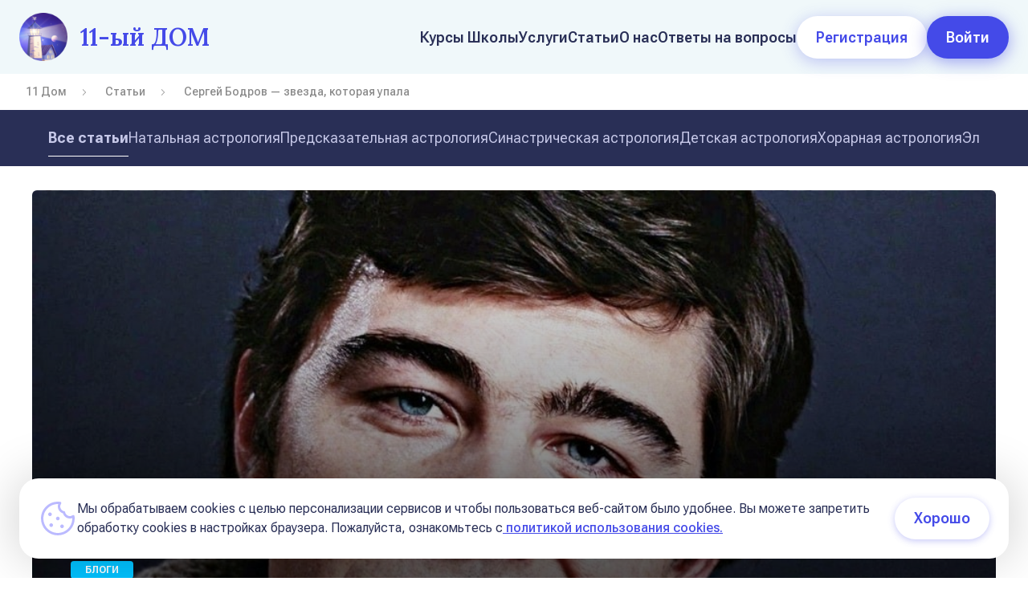

--- FILE ---
content_type: text/html;charset=UTF-8
request_url: https://11dom.school/articles/sergey_bodrov_zvezda_kotoraya_upala
body_size: 43577
content:
<!DOCTYPE html><html><head><link rel="stylesheet" href="https://fonts.googleapis.com/css?family=Montserrat:300,400,500,600,700&amp;subset=cyrillic" type="text/css"><meta name="google-site-verification" content="ClQLR30Y09KO9VMdpSicDRF4Hb0ooh_5PJ-UnhZ9j-Q"><meta charset="utf-8"><meta http-equiv="X-UA-Compatible" content="IE=edge"><meta name="viewport" content="width=device-width,initial-scale=1,maximum-scale=1"><title>Сергей Бодров — звезда, которая упала – интересная 🔥 статья на астросайте «11 ДОМ»</title><link rel="icon" type="image/png" sizes="32x32" href="/favicon-32x32.png"><link rel="icon" type="image/png" sizes="16x16" href="/favicon-16x16.png"><!--[if IE]><link rel="shortcut icon" href="/favicon.ico"><![endif]--><link rel="manifest" href="/manifest.json"><link rel="alternate" hreflang="ru" href="https://11dom.school/"><meta name="theme-color" content="#4DBA87"><meta name="yandex-verification" content="e2f22bc060f410c3"><style type="text/css">.toasted{padding:0 20px}.toasted.rounded{border-radius:24px}.toasted .primary,.toasted.toasted-primary{border-radius:2px;min-height:38px;line-height:1.1em;background-color:#353535;padding:6px 20px;font-size:15px;font-weight:300;color:#fff;box-shadow:0 1px 3px rgba(0,0,0,.12),0 1px 2px rgba(0,0,0,.24)}.toasted .primary.success,.toasted.toasted-primary.success{background:#4caf50}.toasted .primary.error,.toasted.toasted-primary.error{background:#f44336}.toasted .primary.info,.toasted.toasted-primary.info{background:#3f51b5}.toasted .primary .action,.toasted.toasted-primary .action{color:#a1c2fa}.toasted.bubble{border-radius:30px;min-height:38px;line-height:1.1em;background-color:#ff7043;padding:0 20px;font-size:15px;font-weight:300;color:#fff;box-shadow:0 1px 3px rgba(0,0,0,.12),0 1px 2px rgba(0,0,0,.24)}.toasted.bubble.success{background:#4caf50}.toasted.bubble.error{background:#f44336}.toasted.bubble.info{background:#3f51b5}.toasted.bubble .action{color:#8e2b0c}.toasted.outline{border-radius:30px;min-height:38px;line-height:1.1em;background-color:#fff;border:1px solid #676767;padding:0 20px;font-size:15px;color:#676767;box-shadow:0 1px 3px rgba(0,0,0,.12),0 1px 2px rgba(0,0,0,.24);font-weight:700}.toasted.outline.success{color:#4caf50;border-color:#4caf50}.toasted.outline.error{color:#f44336;border-color:#f44336}.toasted.outline.info{color:#3f51b5;border-color:#3f51b5}.toasted.outline .action{color:#607d8b}.toasted-container{position:fixed;z-index:10000}.toasted-container,.toasted-container.full-width{display:-ms-flexbox;display:flex;-ms-flex-direction:column;flex-direction:column}.toasted-container.full-width{max-width:86%;width:100%}.toasted-container.full-width.fit-to-screen{min-width:100%}.toasted-container.full-width.fit-to-screen .toasted:first-child{margin-top:0}.toasted-container.full-width.fit-to-screen.top-right{top:0;right:0}.toasted-container.full-width.fit-to-screen.top-left{top:0;left:0}.toasted-container.full-width.fit-to-screen.top-center{top:0;left:0;-webkit-transform:translateX(0);transform:translateX(0)}.toasted-container.full-width.fit-to-screen.bottom-right{right:0;bottom:0}.toasted-container.full-width.fit-to-screen.bottom-left{left:0;bottom:0}.toasted-container.full-width.fit-to-screen.bottom-center{left:0;bottom:0;-webkit-transform:translateX(0);transform:translateX(0)}.toasted-container.top-right{top:10%;right:7%}.toasted-container.top-left{top:10%;left:7%}.toasted-container.top-center{top:10%;left:50%;-webkit-transform:translateX(-50%);transform:translateX(-50%)}.toasted-container.bottom-right{right:5%;bottom:7%}.toasted-container.bottom-left{left:5%;bottom:7%}.toasted-container.bottom-center{left:50%;-webkit-transform:translateX(-50%);transform:translateX(-50%);bottom:7%}.toasted-container.bottom-left .toasted,.toasted-container.top-left .toasted{float:left}.toasted-container.bottom-right .toasted,.toasted-container.top-right .toasted{float:right}.toasted-container .toasted{top:35px;width:auto;clear:both;margin-top:10px;position:relative;max-width:100%;height:auto;word-break:normal;display:-ms-flexbox;display:flex;-ms-flex-align:center;align-items:center;-ms-flex-pack:justify;justify-content:space-between;box-sizing:inherit}.toasted-container .toasted .fa,.toasted-container .toasted .fab,.toasted-container .toasted .far,.toasted-container .toasted .fas,.toasted-container .toasted .material-icons,.toasted-container .toasted .mdi{margin-right:.5rem;margin-left:-.4rem}.toasted-container .toasted .fa.after,.toasted-container .toasted .fab.after,.toasted-container .toasted .far.after,.toasted-container .toasted .fas.after,.toasted-container .toasted .material-icons.after,.toasted-container .toasted .mdi.after{margin-left:.5rem;margin-right:-.4rem}.toasted-container .toasted .action{text-decoration:none;font-size:.8rem;padding:8px;margin:5px -7px 5px 7px;border-radius:3px;text-transform:uppercase;letter-spacing:.03em;font-weight:600;cursor:pointer}.toasted-container .toasted .action.icon{padding:4px;display:-ms-flexbox;display:flex;-ms-flex-align:center;align-items:center;-ms-flex-pack:center;justify-content:center}.toasted-container .toasted .action.icon .fa,.toasted-container .toasted .action.icon .material-icons,.toasted-container .toasted .action.icon .mdi{margin-right:0;margin-left:4px}.toasted-container .toasted .action.icon:hover{text-decoration:none}.toasted-container .toasted .action:hover{text-decoration:underline}@media only screen and (max-width:600px){.toasted-container{min-width:100%}.toasted-container .toasted:first-child{margin-top:0}.toasted-container.top-right{top:0;right:0}.toasted-container.top-left{top:0;left:0}.toasted-container.top-center{top:0;left:0;-webkit-transform:translateX(0);transform:translateX(0)}.toasted-container.bottom-right{right:0;bottom:0}.toasted-container.bottom-left{left:0;bottom:0}.toasted-container.bottom-center{left:0;bottom:0;-webkit-transform:translateX(0);transform:translateX(0)}.toasted-container.bottom-center,.toasted-container.top-center{-ms-flex-align:stretch!important;align-items:stretch!important}.toasted-container.bottom-left .toasted,.toasted-container.bottom-right .toasted,.toasted-container.top-left .toasted,.toasted-container.top-right .toasted{float:none}.toasted-container .toasted{border-radius:0}}</style><style type="text/css">.resize-observer[data-v-8859cc6c]{position:absolute;top:0;left:0;z-index:-1;width:100%;height:100%;border:none;background-color:transparent;pointer-events:none;display:block;overflow:hidden;opacity:0}.resize-observer[data-v-8859cc6c] object{display:block;position:absolute;top:0;left:0;height:100%;width:100%;overflow:hidden;pointer-events:none;z-index:-1}</style><link rel="stylesheet" type="text/css" href="/css/chunk-31e5a2aa.7ae9c4e9.css"><link rel="stylesheet" type="text/css" href="/css/chunk-1c432b80.d107572b.css"><link rel="stylesheet" type="text/css" href="/css/chunk-fed5922a.7d5cd9ea.css"><link rel="stylesheet" type="text/css" href="/css/chunk-ee68495e.eedbf0da.css"><link rel="stylesheet" type="text/css" href="/css/chunk-6a191b78.933e54e0.css"><link rel="stylesheet" type="text/css" href="/css/chunk-c2bdb988.924a44a3.css"><link rel="stylesheet" type="text/css" href="/css/chunk-639bcc0a.dce76d96.css"><style type="text/css">.vue-star-rating-star[data-v-ef4bc576]{overflow:visible!important}.vue-star-rating-star-rotate[data-v-ef4bc576]{transition:all .25s}.vue-star-rating-star-rotate[data-v-ef4bc576]:hover{transition:transform .25s;transform:rotate(-15deg) scale(1.3)}</style><style type="text/css">.vue-star-rating-star[data-v-fde73a0c]{display:inline-block}.vue-star-rating-pointer[data-v-fde73a0c]{cursor:pointer}.vue-star-rating[data-v-fde73a0c]{display:flex;align-items:center}.vue-star-rating-inline[data-v-fde73a0c]{display:inline-flex}.vue-star-rating-rating-text[data-v-fde73a0c]{margin-left:7px}.vue-star-rating-rtl[data-v-fde73a0c]{direction:rtl}.vue-star-rating-rtl .vue-star-rating-rating-text[data-v-fde73a0c]{margin-right:10px;direction:rtl}.sr-only[data-v-fde73a0c]{position:absolute;left:-10000px;top:auto;width:1px;height:1px;overflow:hidden}</style><link data-vue-meta="1" rel="canonical" href="https://11dom.school/articles/sergey_bodrov_zvezda_kotoraya_upala"><meta data-vue-meta="1" name="keywords" content=""><meta data-vue-meta="1" name="description" content="Интересная и полезная информация 🌌 про Сергей Бодров — звезда, которая упала. Авторская точка зрения и размышления на эту тему. Большинство оценили его материал на 5✨ из 5. Уже 1 человек оставил свой комментарий!"><meta data-vue-meta="1" name="headline" content="Сергей Бодров — звезда, которая упала – полезная статья на астрологическом сайте «11 ДОМ»"><meta rel="x-prerender-render-id" content="088dfc0e-ed84-468e-a305-34fda6c42688" />
			<meta rel="x-prerender-render-at" content="2026-01-21T15:50:21.724Z" /><meta rel="x-prerender-request-id" content="3ee04637-7302-4f8e-b6fb-5ded5cebf6b7" />
      		<meta rel="x-prerender-request-at" content="2026-01-26T20:23:01.765Z" /></head><body class="body"><h1 style="display: none">Астрологическое сообщество единомышленников 11-ый Дом</h1><meta name="description" content="Официальный сайт Школы астрологии 11-ый Дом. ✨ Эффективное онлайн-обучение на курсах. Интересные и полезные материалы. 🌠 Лучшие специалисты для консультаций: астрологи и многие другие будут рады вам помочь!"><meta name="apple-mobile-web-app-capable" content="yes"><meta name="apple-mobile-web-app-status-bar-style" content="black"><meta name="apple-mobile-web-app-title" content="🌟 11-ый Дом: школа астрологии и астрологические услуги"><link rel="apple-touch-icon" href="/apple-touch-icon.png"><meta name="msapplication-TileImage" content="/msapplication-icon-144x144.png"><meta name="msapplication-TileColor" content="#000000"><link href="/chunk-006a221c.8b224e41857a967f1916.js" rel="prefetch"><link href="/chunk-01627745.899c12a30f439e19c351.js" rel="prefetch"><link href="/chunk-019c11c4.4db623c524b6a2406580.js" rel="prefetch"><link href="/chunk-02cb4c82.9f45737d26369a685fde.js" rel="prefetch"><link href="/chunk-02f2c048.6e0d107e218528fbb13c.js" rel="prefetch"><link href="/chunk-04e4c606.63eab683dbb1e741acb5.js" rel="prefetch"><link href="/chunk-05423ac2.26f1f9bd94b62bcb5c3c.js" rel="prefetch"><link href="/chunk-0608253a.a6fb63c23c76782109fd.js" rel="prefetch"><link href="/chunk-07604146.4f4dbce2f2a26596af48.js" rel="prefetch"><link href="/chunk-084f5d23.0e2cd0a22bc1ffd3cecf.js" rel="prefetch"><link href="/chunk-085876fe.7afae4713f1f7bd94300.js" rel="prefetch"><link href="/chunk-088d302f.bcff2221cb49a32f0821.js" rel="prefetch"><link href="/chunk-09723d6a.d60e85afaf44602842e0.js" rel="prefetch"><link href="/chunk-09e76a2f.10fa8b67b65c37b3d9a3.js" rel="prefetch"><link href="/chunk-0aef5aa0.f72505d1937b709d6092.js" rel="prefetch"><link href="/chunk-0bc9ee89.42e650309e381f12a99b.js" rel="prefetch"><link href="/chunk-0c352eae.7fd890dbb7895547bae9.js" rel="prefetch"><link href="/chunk-0d1aef55.b7559c53ab29dc6cf4ba.js" rel="prefetch"><link href="/chunk-0e453321.d950e4368da95d7a4294.js" rel="prefetch"><link href="/chunk-0f1f0550.bce54eabd98579adfe4e.js" rel="prefetch"><link href="/chunk-0fff8f20.bd7405f34d9d107fff35.js" rel="prefetch"><link href="/chunk-10c09958.2206c154228205c237d1.js" rel="prefetch"><link href="/chunk-10cb396c.5a165f077a87a70391a4.js" rel="prefetch"><link href="/chunk-10fe9dbb.bbcb56bc59b483ff2048.js" rel="prefetch"><link href="/chunk-1113f880.9eccc1824a7deb84f17d.js" rel="prefetch"><link href="/chunk-117158ee.6ac68c0af993880f025a.js" rel="prefetch"><link href="/chunk-1238e524.fd364a684b01e8820a1a.js" rel="prefetch"><link href="/chunk-13ee38f1.eed75ea5e322ded796da.js" rel="prefetch"><link href="/chunk-143d02cd.a834a296081485eafb4c.js" rel="prefetch"><link href="/chunk-14c7842c.97d46750e8367818cc1d.js" rel="prefetch"><link href="/chunk-16f1ab06.2a4a9847f86352c763b9.js" rel="prefetch"><link href="/chunk-17543bba.d1bc3e728001d364dfef.js" rel="prefetch"><link href="/chunk-1758e660.2202251e8863a7e9d7df.js" rel="prefetch"><link href="/chunk-17cd056a.69b50104c0e56ff0dff0.js" rel="prefetch"><link href="/chunk-183a3e2d.2e96f190a372af780379.js" rel="prefetch"><link href="/chunk-1b0bb2a3.0bbfa7212e92a5c117b9.js" rel="prefetch"><link href="/chunk-1b7e526c.12616ab910e3da9e8850.js" rel="prefetch"><link href="/chunk-1bf28a82.7c092ea7f06252c9294e.js" rel="prefetch"><link href="/chunk-1bf5c4be.67a399f70b29f3bd5e40.js" rel="prefetch"><link href="/chunk-1c2f8460.da968e800fc361a24c34.js" rel="prefetch"><link href="/chunk-1c432b80.7031fdfbcca3af1376bf.js" rel="prefetch"><link href="/chunk-1d860d6b.73d270d169e9b50fd685.js" rel="prefetch"><link href="/chunk-1e68e40a.1a176a98965d03aaf6d0.js" rel="prefetch"><link href="/chunk-1e9ee6eb.eac8feb6bf618d64d90c.js" rel="prefetch"><link href="/chunk-1eb4fa43.0286f204f6d024b448b4.js" rel="prefetch"><link href="/chunk-1f0239be.8669ee2e02abb0e83008.js" rel="prefetch"><link href="/chunk-2055e094.474dbd1ff8e9695bd7db.js" rel="prefetch"><link href="/chunk-2061e160.219f7443b0a711a411b2.js" rel="prefetch"><link href="/chunk-2089a191.26cb23cfe19128ca2fe6.js" rel="prefetch"><link href="/chunk-20e01674.6c054da6f53042608f3b.js" rel="prefetch"><link href="/chunk-230914d2.d792419bed0a92cbb68b.js" rel="prefetch"><link href="/chunk-24ae5542.4b13bf471a25974fd45d.js" rel="prefetch"><link href="/chunk-24b98cfd.3a992dbf8e8f0bbd25dd.js" rel="prefetch"><link href="/chunk-25aa0bdf.222030fce112feb0ac4f.js" rel="prefetch"><link href="/chunk-269c360b.d7e768ffc6bf6ab3a688.js" rel="prefetch"><link href="/chunk-298bddbf.c4e39aa8cca00085f222.js" rel="prefetch"><link href="/chunk-2c416730.4f1651d4d5feb62b7578.js" rel="prefetch"><link href="/chunk-2d0a38db.adef26ada0ef930a15bc.js" rel="prefetch"><link href="/chunk-2d0a4887.ce814a485dcf134f3bd5.js" rel="prefetch"><link href="/chunk-2d0a49f0.c82ea9781243e00bd590.js" rel="prefetch"><link href="/chunk-2d0a4f3e.1a98b254c4edfb7194f4.js" rel="prefetch"><link href="/chunk-2d0ab2bb.906ee480c18772cccfcd.js" rel="prefetch"><link href="/chunk-2d0ac3da.02bf4537d985f1e9a4d4.js" rel="prefetch"><link href="/chunk-2d0ac56f.f027d87cd6b734bc9934.js" rel="prefetch"><link href="/chunk-2d0ae544.636599a13db715b6f298.js" rel="prefetch"><link href="/chunk-2d0ae9a4.24497ffcd16dfcba2d6d.js" rel="prefetch"><link href="/chunk-2d0aecca.d8dd98a5c37eb171562b.js" rel="prefetch"><link href="/chunk-2d0b23c3.5c7ece21aee3fca303ca.js" rel="prefetch"><link href="/chunk-2d0b3dbe.d8fde94eafeae4f0868f.js" rel="prefetch"><link href="/chunk-2d0b611c.a56b9800c78d4dfacc41.js" rel="prefetch"><link href="/chunk-2d0ba2c9.097adac6f1b419b5eeba.js" rel="prefetch"><link href="/chunk-2d0ba547.d3ff75ce299c0e06e06f.js" rel="prefetch"><link href="/chunk-2d0bd263.2bf10d5c083578c60a81.js" rel="prefetch"><link href="/chunk-2d0bd616.e32f019dea3b7defd59e.js" rel="prefetch"><link href="/chunk-2d0be333.61dcd1fb54f12b27ed8c.js" rel="prefetch"><link href="/chunk-2d0c0822.f780a86ce26732f3e147.js" rel="prefetch"><link href="/chunk-2d0c0c66.b0e85089d264116b3337.js" rel="prefetch"><link href="/chunk-2d0c15e6.101421de7804a0699405.js" rel="prefetch"><link href="/chunk-2d0c4839.2e79b12c65ff25584d4d.js" rel="prefetch"><link href="/chunk-2d0c4d8b.ef0d120d3ae82cb81577.js" rel="prefetch"><link href="/chunk-2d0c822a.1a4850a334baa5b58dea.js" rel="prefetch"><link href="/chunk-2d0c8c34.d4a4aa5ae37effe24155.js" rel="prefetch"><link href="/chunk-2d0c8d8b.21e55c158e04da9f944c.js" rel="prefetch"><link href="/chunk-2d0c8f6c.dfe03008abceae0030cb.js" rel="prefetch"><link href="/chunk-2d0cb723.e501390782205e915da0.js" rel="prefetch"><link href="/chunk-2d0cbde8.7485a94cee67d85584f2.js" rel="prefetch"><link href="/chunk-2d0cc5e4.68169cbf9d3d780027c2.js" rel="prefetch"><link href="/chunk-2d0cf6ee.8735bf9ad801115c8538.js" rel="prefetch"><link href="/chunk-2d0d07d7.45418501c7ccac9dc0e8.js" rel="prefetch"><link href="/chunk-2d0d2f14.00ca250dad7033870e73.js" rel="prefetch"><link href="/chunk-2d0da9a0.013ca385c25ce20e3aef.js" rel="prefetch"><link href="/chunk-2d0dd105.92ca00058618baf40090.js" rel="prefetch"><link href="/chunk-2d0ddb32.fc00721d8a9daf8fb0b9.js" rel="prefetch"><link href="/chunk-2d0ddbdf.58d75401798a41354682.js" rel="prefetch"><link href="/chunk-2d0dde2f.28179d9b24974f6a917d.js" rel="prefetch"><link href="/chunk-2d0de00b.1a4b822af36075e1b1bf.js" rel="prefetch"><link href="/chunk-2d0de03c.bc56cb50e5ab3688c34e.js" rel="prefetch"><link href="/chunk-2d0de5af.b1741e53fcd2ee70d417.js" rel="prefetch"><link href="/chunk-2d0deaf0.b7832205f05a5f5ed718.js" rel="prefetch"><link href="/chunk-2d0deea7.28b8f266dced1e0645a3.js" rel="prefetch"><link href="/chunk-2d0e1746.370fec516960af5de222.js" rel="prefetch"><link href="/chunk-2d0e228d.42600c7c1e12ebcccdc5.js" rel="prefetch"><link href="/chunk-2d0e237e.9b1306bf1c97883db013.js" rel="prefetch"><link href="/chunk-2d0e453b.51a21ee5f7f75d49d912.js" rel="prefetch"><link href="/chunk-2d0e487f.fcaef1be11c05d65503f.js" rel="prefetch"><link href="/chunk-2d0e51ff.0984b8c4a638ef18d299.js" rel="prefetch"><link href="/chunk-2d0e6647.d47d3509d723e46ec40e.js" rel="prefetch"><link href="/chunk-2d0e8c12.648e53e71861378d4b09.js" rel="prefetch"><link href="/chunk-2d0e97b4.82fe03827837f5978282.js" rel="prefetch"><link href="/chunk-2d0e9aa7.2468011085a4b9be03b5.js" rel="prefetch"><link href="/chunk-2d0f0f08.28a5d0018195de2065c1.js" rel="prefetch"><link href="/chunk-2d20f918.f87b372b2a516e4fcf7e.js" rel="prefetch"><link href="/chunk-2d212f59.4f529fb157ffe0ad8ee3.js" rel="prefetch"><link href="/chunk-2d213347.ff82c96255dc21453d15.js" rel="prefetch"><link href="/chunk-2d214097.fe394a7f4c7917a55c97.js" rel="prefetch"><link href="/chunk-2d216214.f6a50306b8a472342ce9.js" rel="prefetch"><link href="/chunk-2d217389.9f2078d9a2da76ebe02c.js" rel="prefetch"><link href="/chunk-2d217e4d.32baafb71f7aa305b4c2.js" rel="prefetch"><link href="/chunk-2d2183c0.b7ac7dac3a9a6a8de584.js" rel="prefetch"><link href="/chunk-2d21b2b6.93312118e8994d90b1bc.js" rel="prefetch"><link href="/chunk-2d21d891.1803d1fa3cba7ae73914.js" rel="prefetch"><link href="/chunk-2d221453.e4167995bc1fd72a2605.js" rel="prefetch"><link href="/chunk-2d221ff8.c96410dd85e44072cb69.js" rel="prefetch"><link href="/chunk-2d224541.036150d8932caf09b5e1.js" rel="prefetch"><link href="/chunk-2d224ee4.8d4e368aff01c504f3ef.js" rel="prefetch"><link href="/chunk-2d225872.73514d1fa94c7fe0bdbe.js" rel="prefetch"><link href="/chunk-2d22630e.869825a32cc9e35b9d68.js" rel="prefetch"><link href="/chunk-2d226382.248b4181ca0945d6553d.js" rel="prefetch"><link href="/chunk-2d229dc2.e0f3ed2a69f6722886bb.js" rel="prefetch"><link href="/chunk-2d22c17b.265011c683d3208b67c9.js" rel="prefetch"><link href="/chunk-2d22c17f.686d92122718ca963429.js" rel="prefetch"><link href="/chunk-2d22cfe3.52dcd8d6d7e78c5ae17f.js" rel="prefetch"><link href="/chunk-2d230a76.9fbe05463e165d601db6.js" rel="prefetch"><link href="/chunk-2d230e72.770d3ecc88c43465801c.js" rel="prefetch"><link href="/chunk-2d237cd0.32292388e6bafac2352a.js" rel="prefetch"><link href="/chunk-2dd34a85.ac8bc9deb7de062471cb.js" rel="prefetch"><link href="/chunk-2f340008.b3b7315e80a149a71ef1.js" rel="prefetch"><link href="/chunk-30972fd3.04a6698e33d90cf573e3.js" rel="prefetch"><link href="/chunk-31e5a2aa.fdb29bc790c88ebb1b75.js" rel="prefetch"><link href="/chunk-333d86a4.0c675ff68b8fa8f22e4f.js" rel="prefetch"><link href="/chunk-338c2b5a.0561da842801dd8fa829.js" rel="prefetch"><link href="/chunk-3390a054.1f54b202eff012a66bbe.js" rel="prefetch"><link href="/chunk-343caa64.bcd281513681d7a2a6fc.js" rel="prefetch"><link href="/chunk-346f7fd4.5c5cb314d400aa63ff75.js" rel="prefetch"><link href="/chunk-3556bdc4.05089f1809f37e1aafac.js" rel="prefetch"><link href="/chunk-36191c18.bf8fc2c135b708425d7a.js" rel="prefetch"><link href="/chunk-3727f708.1d31e3c1ca72a442ab84.js" rel="prefetch"><link href="/chunk-37cb51d8.1a1d30ae38d856958f69.js" rel="prefetch"><link href="/chunk-392339ec.4f7ceb1aec8d326acd83.js" rel="prefetch"><link href="/chunk-3a33ae5c.b93c362a01e001b856db.js" rel="prefetch"><link href="/chunk-3b5fd044.f073bc4951de60a75bfc.js" rel="prefetch"><link href="/chunk-3be8360e.1b81de747459fb149d4b.js" rel="prefetch"><link href="/chunk-3ff70c74.9dffc37f6b9cc8bf9823.js" rel="prefetch"><link href="/chunk-3ffc731e.8b432fdcd43edbc755e6.js" rel="prefetch"><link href="/chunk-40fd5b96.32cb5791d08d28ae688c.js" rel="prefetch"><link href="/chunk-41e3654d.2c3c3cddb65e9e48be3c.js" rel="prefetch"><link href="/chunk-438cd940.50cce5284ae4ac2af2ef.js" rel="prefetch"><link href="/chunk-43cde10c.3e8986e0837cec030d4a.js" rel="prefetch"><link href="/chunk-43fa3a3d.161d8472209abdcf9f15.js" rel="prefetch"><link href="/chunk-4403cbd7.736ef7befba61ee23e00.js" rel="prefetch"><link href="/chunk-446dd0e5.5922a1b0d244325023a7.js" rel="prefetch"><link href="/chunk-46994d19.8737369a94478aef50c6.js" rel="prefetch"><link href="/chunk-46e68167.e22fc87682ef66c99158.js" rel="prefetch"><link href="/chunk-4840f80a.c740fa950815e6237209.js" rel="prefetch"><link href="/chunk-49b0c014.f52056f7fbb29e13b63f.js" rel="prefetch"><link href="/chunk-4a0cf90c.36ee650dfb387e246432.js" rel="prefetch"><link href="/chunk-4a5f46a6.c92ebc7bce086c3a7a7d.js" rel="prefetch"><link href="/chunk-4e8efd52.4bdfdd946e7e9a05f290.js" rel="prefetch"><link href="/chunk-50a14398.106be1ee498cbff3d86b.js" rel="prefetch"><link href="/chunk-52079b6d.820cb773b48b1e47904d.js" rel="prefetch"><link href="/chunk-522c1356.83435853d21808b14e94.js" rel="prefetch"><link href="/chunk-53148f82.f8ef669afa5ec287dd07.js" rel="prefetch"><link href="/chunk-538e1fb0.3d1a3cd230c33e9a35a9.js" rel="prefetch"><link href="/chunk-5399b4ea.9c1230bebff08c0f5289.js" rel="prefetch"><link href="/chunk-549ca666.f23d8a153110906ffd68.js" rel="prefetch"><link href="/chunk-55039acd.8623392fcf28b21050f4.js" rel="prefetch"><link href="/chunk-55f68140.aa7f28a7cd30bbc1d243.js" rel="prefetch"><link href="/chunk-570e68b0.e793aa622b51d952654c.js" rel="prefetch"><link href="/chunk-59110f7c.3e3574a79561a9543e81.js" rel="prefetch"><link href="/chunk-59ef8326.e88d6bce079cf60eb23b.js" rel="prefetch"><link href="/chunk-59f52592.3c2c67104e6449469ffa.js" rel="prefetch"><link href="/chunk-5a385120.1f113c9a35f1edcd8559.js" rel="prefetch"><link href="/chunk-5ba744f0.6da36aa4df9222a0f818.js" rel="prefetch"><link href="/chunk-5ca72bc1.92ead95babdbc00e0110.js" rel="prefetch"><link href="/chunk-5d94560a.8e34795e13e25e5abb66.js" rel="prefetch"><link href="/chunk-5da23e00.5183f9924b6411b417af.js" rel="prefetch"><link href="/chunk-5e323708.96f4bd4c85536e860cbb.js" rel="prefetch"><link href="/chunk-5e87ebb2.15cc43fa24393bdd251e.js" rel="prefetch"><link href="/chunk-601afefc.2c971c15285d1ef3667f.js" rel="prefetch"><link href="/chunk-607fee4f.adc6d752041b0507bba5.js" rel="prefetch"><link href="/chunk-61aeadb4.3a637cd8a194c8d4c20f.js" rel="prefetch"><link href="/chunk-61fbc2b8.4b48ab1a2d54a1d97174.js" rel="prefetch"><link href="/chunk-61ffc49c.69c3c9d0e4078346dfa1.js" rel="prefetch"><link href="/chunk-621b032b.11abc2de9561d13b4efa.js" rel="prefetch"><link href="/chunk-639bcc0a.a52b1d6cbf4cfb70c9f4.js" rel="prefetch"><link href="/chunk-63bac6a7.ed7a859f7a834ffbe4ff.js" rel="prefetch"><link href="/chunk-6853a939.062e33d11ff0925d4e93.js" rel="prefetch"><link href="/chunk-695b7282.7645fea196dcdf00230c.js" rel="prefetch"><link href="/chunk-69da9b8b.b7b88bfd5224d1669bf0.js" rel="prefetch"><link href="/chunk-6a191b78.0641cabea58f453baa92.js" rel="prefetch"><link href="/chunk-6b0a6f21.9d9fa15f4b497f45a491.js" rel="prefetch"><link href="/chunk-6c3601ec.99c83d1b6358e6ff8ddb.js" rel="prefetch"><link href="/chunk-6ca66cfe.557f7b4ec66406adcbf6.js" rel="prefetch"><link href="/chunk-6e0cc097.eee10394df08f1cbe59d.js" rel="prefetch"><link href="/chunk-6eb9bd78.2407a8e64fb74a88fcf1.js" rel="prefetch"><link href="/chunk-6f2308da.d7b3bf24c4e2b83bd989.js" rel="prefetch"><link href="/chunk-6fe411c9.4ffb418f24098844df78.js" rel="prefetch"><link href="/chunk-7084d4db.3358ad5b94cd6bf8d7d4.js" rel="prefetch"><link href="/chunk-70d8d3bb.4c6fae3beb9131e4c379.js" rel="prefetch"><link href="/chunk-715e22a0.ee9a7a25126ceb7dd3fd.js" rel="prefetch"><link href="/chunk-741cec91.bd813029f707648fa8d0.js" rel="prefetch"><link href="/chunk-7457af1f.713d77a282d0e9d0af7e.js" rel="prefetch"><link href="/chunk-756f39d9.bf1328b8973a710e506a.js" rel="prefetch"><link href="/chunk-75a6e6f1.f0693d473b6f3feffd26.js" rel="prefetch"><link href="/chunk-768831c8.9d9b467f078cb464e79d.js" rel="prefetch"><link href="/chunk-771554df.aa985879a2e4b98b4c84.js" rel="prefetch"><link href="/chunk-771a2a5d.973b8915917528dab3ba.js" rel="prefetch"><link href="/chunk-7814e099.f6c8d04c783ad8dd51d4.js" rel="prefetch"><link href="/chunk-7b960cce.23bc4c10903e62674c54.js" rel="prefetch"><link href="/chunk-7d86721e.23deafd85158132a81dc.js" rel="prefetch"><link href="/chunk-7da711a6.2fe5324686d156241c21.js" rel="prefetch"><link href="/chunk-89b53712.533ff5149870cb9ade8f.js" rel="prefetch"><link href="/chunk-89c051b6.2938bde956c9b31698e5.js" rel="prefetch"><link href="/chunk-8a17ec8e.7d7294f156684c3d5371.js" rel="prefetch"><link href="/chunk-9072151a.bf4ee91db0a143483476.js" rel="prefetch"><link href="/chunk-921bec04.42c7b265fddcebb284e1.js" rel="prefetch"><link href="/chunk-923c46e4.4a0ad56f720c59cd9800.js" rel="prefetch"><link href="/chunk-931e2936.aa30b9634a162da93cd8.js" rel="prefetch"><link href="/chunk-b3660350.cfe514d47cb772760a08.js" rel="prefetch"><link href="/chunk-b5eb70c4.d1194f6893e5edaebfb6.js" rel="prefetch"><link href="/chunk-b77fc14c.d444ba1105097bc6fa5a.js" rel="prefetch"><link href="/chunk-b78ae870.6f083b19c40a988a5849.js" rel="prefetch"><link href="/chunk-bc7c4bd8.df22df65121b7b98c82f.js" rel="prefetch"><link href="/chunk-be70e518.101e4c0c483cf5994914.js" rel="prefetch"><link href="/chunk-bfe58d4e.e4842ba6500b72e4218f.js" rel="prefetch"><link href="/chunk-c2bdb988.c4d25fdf77aa3b4277df.js" rel="prefetch"><link href="/chunk-c5ba6652.64059a4e3cf4e721a592.js" rel="prefetch"><link href="/chunk-cd200b88.9fea760dce021fd4db2f.js" rel="prefetch"><link href="/chunk-d321c3ae.b489301b4fa4df3db76b.js" rel="prefetch"><link href="/chunk-d32839a2.340fbedaaa6b5385b3e3.js" rel="prefetch"><link href="/chunk-d7c7ceb2.e644c2be3e71f3cbaf22.js" rel="prefetch"><link href="/chunk-d82ee48a.d9b81f9c334ce328e4f3.js" rel="prefetch"><link href="/chunk-dd0b6c7c.bca6b8e33e31419edff7.js" rel="prefetch"><link href="/chunk-e013b258.97d317ddce79aab33e5b.js" rel="prefetch"><link href="/chunk-e0a86160.684f0e10a6cbd82277fd.js" rel="prefetch"><link href="/chunk-e43f464a.9951b1ca68e5c2b18d49.js" rel="prefetch"><link href="/chunk-e5c56956.d8a4e23e489cb4e0ec9c.js" rel="prefetch"><link href="/chunk-e8aa5742.b32e90cfc74cac124921.js" rel="prefetch"><link href="/chunk-edf1bdde.ee9d1ec8da972698ec6a.js" rel="prefetch"><link href="/chunk-ee24b7b8.11705a40d0b9d41860ba.js" rel="prefetch"><link href="/chunk-ee68495e.9c51ad1cbabaf67d6c5c.js" rel="prefetch"><link href="/chunk-ef151726.0eef86f971baa9b5d692.js" rel="prefetch"><link href="/chunk-f25f4656.a646b71640dd54fd7dc1.js" rel="prefetch"><link href="/chunk-fa9d69dc.7be94649225f01292032.js" rel="prefetch"><link href="/chunk-fdc5a98e.dd45c8f11be048da40c2.js" rel="prefetch"><link href="/chunk-fed5922a.4808ee8962b3db3f5c0e.js" rel="prefetch"><link href="/css/chunk-006a221c.91652d08.css" rel="prefetch"><link href="/css/chunk-01627745.dfb4b486.css" rel="prefetch"><link href="/css/chunk-019c11c4.1c63b961.css" rel="prefetch"><link href="/css/chunk-02cb4c82.50469ca0.css" rel="prefetch"><link href="/css/chunk-02f2c048.0340ca67.css" rel="prefetch"><link href="/css/chunk-04e4c606.cd49be67.css" rel="prefetch"><link href="/css/chunk-05423ac2.8635bb14.css" rel="prefetch"><link href="/css/chunk-07604146.3da9f23f.css" rel="prefetch"><link href="/css/chunk-084f5d23.48e8f924.css" rel="prefetch"><link href="/css/chunk-088d302f.42f7c6bd.css" rel="prefetch"><link href="/css/chunk-09e76a2f.f86505d6.css" rel="prefetch"><link href="/css/chunk-0aef5aa0.df160006.css" rel="prefetch"><link href="/css/chunk-0bc9ee89.16c08242.css" rel="prefetch"><link href="/css/chunk-0c352eae.7af3e7c9.css" rel="prefetch"><link href="/css/chunk-0d1aef55.2965f53f.css" rel="prefetch"><link href="/css/chunk-0e453321.8adb8a5a.css" rel="prefetch"><link href="/css/chunk-0f1f0550.407cbd11.css" rel="prefetch"><link href="/css/chunk-0fff8f20.3b733c31.css" rel="prefetch"><link href="/css/chunk-10c09958.71a06708.css" rel="prefetch"><link href="/css/chunk-10cb396c.e71457fb.css" rel="prefetch"><link href="/css/chunk-10fe9dbb.977fa3d0.css" rel="prefetch"><link href="/css/chunk-1113f880.e0ddb67c.css" rel="prefetch"><link href="/css/chunk-117158ee.f0bbb426.css" rel="prefetch"><link href="/css/chunk-1238e524.c3be600c.css" rel="prefetch"><link href="/css/chunk-13ee38f1.91dc4309.css" rel="prefetch"><link href="/css/chunk-143d02cd.fdce8364.css" rel="prefetch"><link href="/css/chunk-16f1ab06.6d67b3d4.css" rel="prefetch"><link href="/css/chunk-17543bba.9440ab2e.css" rel="prefetch"><link href="/css/chunk-17cd056a.f1333497.css" rel="prefetch"><link href="/css/chunk-1b0bb2a3.5c216ee6.css" rel="prefetch"><link href="/css/chunk-1b7e526c.0aeb6683.css" rel="prefetch"><link href="/css/chunk-1bf28a82.a16eb648.css" rel="prefetch"><link href="/css/chunk-1bf5c4be.0c9ebb61.css" rel="prefetch"><link href="/css/chunk-1c2f8460.f40b886c.css" rel="prefetch"><link href="/css/chunk-1c432b80.d107572b.css" rel="prefetch"><link href="/css/chunk-1e68e40a.898ebbcb.css" rel="prefetch"><link href="/css/chunk-1e9ee6eb.601eba81.css" rel="prefetch"><link href="/css/chunk-1eb4fa43.5be99086.css" rel="prefetch"><link href="/css/chunk-1f0239be.4446ce78.css" rel="prefetch"><link href="/css/chunk-2061e160.5799c661.css" rel="prefetch"><link href="/css/chunk-2089a191.b81209cf.css" rel="prefetch"><link href="/css/chunk-20e01674.2ee9cac8.css" rel="prefetch"><link href="/css/chunk-230914d2.df9e9731.css" rel="prefetch"><link href="/css/chunk-24ae5542.c1dd6a07.css" rel="prefetch"><link href="/css/chunk-24b98cfd.f9779410.css" rel="prefetch"><link href="/css/chunk-269c360b.081eb819.css" rel="prefetch"><link href="/css/chunk-298bddbf.bca5ddc9.css" rel="prefetch"><link href="/css/chunk-2c416730.d90e1c92.css" rel="prefetch"><link href="/css/chunk-2f340008.75b53f02.css" rel="prefetch"><link href="/css/chunk-30972fd3.45595722.css" rel="prefetch"><link href="/css/chunk-31e5a2aa.7ae9c4e9.css" rel="prefetch"><link href="/css/chunk-333d86a4.a2f37144.css" rel="prefetch"><link href="/css/chunk-338c2b5a.0e47b344.css" rel="prefetch"><link href="/css/chunk-346f7fd4.0aeb6683.css" rel="prefetch"><link href="/css/chunk-3556bdc4.7e0bff25.css" rel="prefetch"><link href="/css/chunk-3727f708.01745f22.css" rel="prefetch"><link href="/css/chunk-37cb51d8.97598e06.css" rel="prefetch"><link href="/css/chunk-392339ec.ac9c4f48.css" rel="prefetch"><link href="/css/chunk-3a33ae5c.7b3151d1.css" rel="prefetch"><link href="/css/chunk-3b5fd044.ef7cb55e.css" rel="prefetch"><link href="/css/chunk-3be8360e.d8562c44.css" rel="prefetch"><link href="/css/chunk-3ff70c74.4b203baa.css" rel="prefetch"><link href="/css/chunk-3ffc731e.616b22c6.css" rel="prefetch"><link href="/css/chunk-40fd5b96.4ff54d1b.css" rel="prefetch"><link href="/css/chunk-41e3654d.744e8284.css" rel="prefetch"><link href="/css/chunk-438cd940.6b0cc4e5.css" rel="prefetch"><link href="/css/chunk-43cde10c.709c9a80.css" rel="prefetch"><link href="/css/chunk-43fa3a3d.7b3151d1.css" rel="prefetch"><link href="/css/chunk-4403cbd7.88aa2c38.css" rel="prefetch"><link href="/css/chunk-446dd0e5.41e5573d.css" rel="prefetch"><link href="/css/chunk-46994d19.2228a60a.css" rel="prefetch"><link href="/css/chunk-46e68167.288201a3.css" rel="prefetch"><link href="/css/chunk-4840f80a.21c5771f.css" rel="prefetch"><link href="/css/chunk-49b0c014.fb876853.css" rel="prefetch"><link href="/css/chunk-4a0cf90c.1db83b90.css" rel="prefetch"><link href="/css/chunk-4e8efd52.b047f239.css" rel="prefetch"><link href="/css/chunk-50a14398.437717fc.css" rel="prefetch"><link href="/css/chunk-52079b6d.b2b7f645.css" rel="prefetch"><link href="/css/chunk-522c1356.c3a3b528.css" rel="prefetch"><link href="/css/chunk-53148f82.1080223a.css" rel="prefetch"><link href="/css/chunk-538e1fb0.bf823a5c.css" rel="prefetch"><link href="/css/chunk-5399b4ea.ae9a0a65.css" rel="prefetch"><link href="/css/chunk-549ca666.60a308b2.css" rel="prefetch"><link href="/css/chunk-55039acd.5dcae370.css" rel="prefetch"><link href="/css/chunk-55f68140.ae9a0a65.css" rel="prefetch"><link href="/css/chunk-570e68b0.7db99979.css" rel="prefetch"><link href="/css/chunk-59110f7c.65473acf.css" rel="prefetch"><link href="/css/chunk-59f52592.2acd1a5b.css" rel="prefetch"><link href="/css/chunk-5ba744f0.5e4598ed.css" rel="prefetch"><link href="/css/chunk-5ca72bc1.c3c424f9.css" rel="prefetch"><link href="/css/chunk-5d94560a.387f000c.css" rel="prefetch"><link href="/css/chunk-5da23e00.b63a32e0.css" rel="prefetch"><link href="/css/chunk-5e323708.d5a9a483.css" rel="prefetch"><link href="/css/chunk-5e87ebb2.fc61e670.css" rel="prefetch"><link href="/css/chunk-601afefc.0fc54c58.css" rel="prefetch"><link href="/css/chunk-607fee4f.c74b0d2a.css" rel="prefetch"><link href="/css/chunk-61aeadb4.518139a0.css" rel="prefetch"><link href="/css/chunk-61fbc2b8.e46ceeb4.css" rel="prefetch"><link href="/css/chunk-61ffc49c.06180c5a.css" rel="prefetch"><link href="/css/chunk-639bcc0a.dce76d96.css" rel="prefetch"><link href="/css/chunk-63bac6a7.51688ca0.css" rel="prefetch"><link href="/css/chunk-695b7282.b8141e45.css" rel="prefetch"><link href="/css/chunk-69da9b8b.be821671.css" rel="prefetch"><link href="/css/chunk-6a191b78.933e54e0.css" rel="prefetch"><link href="/css/chunk-6b0a6f21.17803e80.css" rel="prefetch"><link href="/css/chunk-6c3601ec.bb554aef.css" rel="prefetch"><link href="/css/chunk-6ca66cfe.341bcc4f.css" rel="prefetch"><link href="/css/chunk-6e0cc097.49098fc5.css" rel="prefetch"><link href="/css/chunk-6f2308da.7ecf1951.css" rel="prefetch"><link href="/css/chunk-6fe411c9.7996934c.css" rel="prefetch"><link href="/css/chunk-7084d4db.bf99df51.css" rel="prefetch"><link href="/css/chunk-70d8d3bb.323b5bd8.css" rel="prefetch"><link href="/css/chunk-715e22a0.f831fd0d.css" rel="prefetch"><link href="/css/chunk-741cec91.b0cedfe8.css" rel="prefetch"><link href="/css/chunk-756f39d9.5e99159c.css" rel="prefetch"><link href="/css/chunk-75a6e6f1.e5b260f0.css" rel="prefetch"><link href="/css/chunk-768831c8.766fdb3e.css" rel="prefetch"><link href="/css/chunk-7814e099.0aeb6683.css" rel="prefetch"><link href="/css/chunk-7b960cce.ec70fca8.css" rel="prefetch"><link href="/css/chunk-7d86721e.b2237a59.css" rel="prefetch"><link href="/css/chunk-7da711a6.0d8c00da.css" rel="prefetch"><link href="/css/chunk-89b53712.523816dc.css" rel="prefetch"><link href="/css/chunk-89c051b6.e093879c.css" rel="prefetch"><link href="/css/chunk-8a17ec8e.f036210c.css" rel="prefetch"><link href="/css/chunk-9072151a.df9e9731.css" rel="prefetch"><link href="/css/chunk-921bec04.ebdbc120.css" rel="prefetch"><link href="/css/chunk-923c46e4.b1c6cd82.css" rel="prefetch"><link href="/css/chunk-931e2936.53cd865c.css" rel="prefetch"><link href="/css/chunk-b5eb70c4.58fffe29.css" rel="prefetch"><link href="/css/chunk-b77fc14c.789646d1.css" rel="prefetch"><link href="/css/chunk-b78ae870.79328ebd.css" rel="prefetch"><link href="/css/chunk-bc7c4bd8.df46b6b0.css" rel="prefetch"><link href="/css/chunk-be70e518.5ff0a7b5.css" rel="prefetch"><link href="/css/chunk-bfe58d4e.9b5e11d4.css" rel="prefetch"><link href="/css/chunk-c2bdb988.924a44a3.css" rel="prefetch"><link href="/css/chunk-c5ba6652.8693f5dc.css" rel="prefetch"><link href="/css/chunk-cd200b88.fe142e1a.css" rel="prefetch"><link href="/css/chunk-d321c3ae.3f978635.css" rel="prefetch"><link href="/css/chunk-d32839a2.9e0afe57.css" rel="prefetch"><link href="/css/chunk-d7c7ceb2.333ed739.css" rel="prefetch"><link href="/css/chunk-d82ee48a.298b92fa.css" rel="prefetch"><link href="/css/chunk-dd0b6c7c.30b62bd6.css" rel="prefetch"><link href="/css/chunk-e013b258.24493234.css" rel="prefetch"><link href="/css/chunk-e0a86160.69972f3f.css" rel="prefetch"><link href="/css/chunk-e43f464a.a943d309.css" rel="prefetch"><link href="/css/chunk-e8aa5742.209416bb.css" rel="prefetch"><link href="/css/chunk-edf1bdde.886ad9cb.css" rel="prefetch"><link href="/css/chunk-ee24b7b8.1a27cbf8.css" rel="prefetch"><link href="/css/chunk-ee68495e.eedbf0da.css" rel="prefetch"><link href="/css/chunk-ef151726.a7d080b6.css" rel="prefetch"><link href="/css/chunk-f25f4656.f7a6042a.css" rel="prefetch"><link href="/css/chunk-fa9d69dc.1a812a63.css" rel="prefetch"><link href="/css/chunk-fdc5a98e.36da1e8a.css" rel="prefetch"><link href="/css/chunk-fed5922a.7d5cd9ea.css" rel="prefetch"><link href="/app.81b8fa2fe120442b5624.js" rel="preload" as="script"><link href="/chunk-vendors.6c8d0d7840721019d922.js" rel="preload" as="script"><link href="/css/app.98e9884e.css" rel="preload" as="style"><link href="/css/chunk-vendors.879d8767.css" rel="preload" as="style"><link href="/css/chunk-vendors.879d8767.css" rel="stylesheet"><link href="/css/app.98e9884e.css" rel="stylesheet"><noscript><iframe src="https://www.googletagmanager.com/ns.html?id=GTM-PQQRLPS" height=0 width=0 style=display:none;visibility:hidden></iframe></noscript><div id="app"><div data-v-5005ddbb="" slug="sergey_bodrov_zvezda_kotoraya_upala" class="router-content"><div data-v-5005ddbb="" class="page cabinet"><!----><!----><!----><!----><div data-v-5005ddbb="" id="cabinet-body" class="cabinet__body fullscreen-cabinet-body" style="overflow: hidden;"><div data-v-5005ddbb="" id="page-header" class="articles__full-width-container"><header data-v-2f837e2b="" data-v-5005ddbb="" class="header"><div data-v-2f837e2b="" class="menu-backdrop" style="display: none;"></div><div data-v-2f837e2b="" class="main-page__container header-container"><div data-v-2f837e2b="" class="header__logo"><img data-v-2f837e2b="" src="/img/logo.2a537381.png" class="logo__icon"><span data-v-2f837e2b="" class="logo__text hidden-logo">11-ый ДОМ</span></div><div data-v-2f837e2b="" class="header__right-side"><!----><!----><div data-v-2f837e2b="" class="header__off-burger"><div data-v-2f837e2b="" class="main__button main-button_white">Регистрация</div><div data-v-2f837e2b="" class="main__button main-button_violet">Войти</div></div><div data-v-2f837e2b="" class="header__burger-icon"><div data-v-2f837e2b="" class="burger-icon__line"></div><div data-v-2f837e2b="" class="burger-icon__line"></div><div data-v-2f837e2b="" class="burger-icon__line"></div></div></div><!----><nav data-v-2f837e2b="" class="header__menu header_font"><!----><a data-v-2f837e2b="" href="/school-astrology" class="menu__item menu-item_hover" target="_blank">Курсы Школы</a><a data-v-2f837e2b="" href="/catalog-services" class="menu__item menu-item_hover" target="_blank">Услуги</a><a data-v-2f837e2b="" href="/article" class="menu__item menu-item_hover" target="_blank">Статьи</a><a data-v-2f837e2b="" href="/about" class="menu__item menu-item_hover" target="_blank">О нас</a><a data-v-2f837e2b="" href="/frequently-asked-questions" class="menu__item menu-item_hover" target="_blank">Ответы на вопросы</a><!----><div data-v-2f837e2b="" class="menu__item"><div data-v-2f837e2b="" class="main__button main-button_white">Регистрация</div></div><div data-v-2f837e2b="" class="menu__item"><div data-v-2f837e2b="" class="main__button main-button_violet">Войти</div></div></nav></div><!----></header><div data-v-5005ddbb="" class="breadcrumbs-container articles__breadcrumbs"><div class="breadcrumbs"><a href="/" class="breadcrumbs__item router-link-active">11 Дом</a><a href="/article" class="breadcrumbs__item">Статьи</a><div to="[object Object]" class="breadcrumbs__item">Сергей Бодров — звезда, которая упала</div></div><!----></div></div><div data-v-ba55986a="" data-v-5005ddbb="" class="cabinet__full-height" slug="sergey_bodrov_zvezda_kotoraya_upala"><!----><div data-v-ba55986a="" class="articles__tab-menu"><div data-v-7ab5febf="" data-v-ba55986a="" class="tab-menu-block articles__tab-menu-block"><!----><div data-v-7ab5febf="" id="menu" class="tab-menu tab-menu-type_blue"><div data-v-7ab5febf="" id="menu-item1" to="[object Object]" class="tab-menu__tab tab-menu__current-tab"><div data-v-7ab5febf="" class="tab__icon tab__icon_drag"><!----></div><!----><div data-v-7ab5febf="" class="tab__info"><div data-v-7ab5febf="" class="tab__name">Все статьи</div><!----></div></div><div data-v-7ab5febf="" id="menu-item2" to="[object Object]" class="tab-menu__tab"><div data-v-7ab5febf="" class="tab__icon tab__icon_drag"><!----></div><!----><div data-v-7ab5febf="" class="tab__info"><div data-v-7ab5febf="" class="tab__name">Натальная астрология</div><!----></div></div><div data-v-7ab5febf="" id="menu-item3" to="[object Object]" class="tab-menu__tab"><div data-v-7ab5febf="" class="tab__icon tab__icon_drag"><!----></div><!----><div data-v-7ab5febf="" class="tab__info"><div data-v-7ab5febf="" class="tab__name">Предсказательная астрология</div><!----></div></div><div data-v-7ab5febf="" id="menu-item4" to="[object Object]" class="tab-menu__tab"><div data-v-7ab5febf="" class="tab__icon tab__icon_drag"><!----></div><!----><div data-v-7ab5febf="" class="tab__info"><div data-v-7ab5febf="" class="tab__name">Синастрическая астрология</div><!----></div></div><div data-v-7ab5febf="" id="menu-item5" to="[object Object]" class="tab-menu__tab"><div data-v-7ab5febf="" class="tab__icon tab__icon_drag"><!----></div><!----><div data-v-7ab5febf="" class="tab__info"><div data-v-7ab5febf="" class="tab__name">Детская астрология</div><!----></div></div><div data-v-7ab5febf="" id="menu-item6" to="[object Object]" class="tab-menu__tab"><div data-v-7ab5febf="" class="tab__icon tab__icon_drag"><!----></div><!----><div data-v-7ab5febf="" class="tab__info"><div data-v-7ab5febf="" class="tab__name">Хорарная астрология</div><!----></div></div><div data-v-7ab5febf="" id="menu-item7" to="[object Object]" class="tab-menu__tab"><div data-v-7ab5febf="" class="tab__icon tab__icon_drag"><!----></div><!----><div data-v-7ab5febf="" class="tab__info"><div data-v-7ab5febf="" class="tab__name">Элективная астрология</div><!----></div></div><div data-v-7ab5febf="" id="menu-item8" to="[object Object]" class="tab-menu__tab"><div data-v-7ab5febf="" class="tab__icon tab__icon_drag"><!----></div><!----><div data-v-7ab5febf="" class="tab__info"><div data-v-7ab5febf="" class="tab__name">Медицинская астрология</div><!----></div></div><div data-v-7ab5febf="" id="menu-item9" to="[object Object]" class="tab-menu__tab"><div data-v-7ab5febf="" class="tab__icon tab__icon_drag"><!----></div><!----><div data-v-7ab5febf="" class="tab__info"><div data-v-7ab5febf="" class="tab__name">Кармическая астрология</div><!----></div></div><div data-v-7ab5febf="" id="menu-item10" to="[object Object]" class="tab-menu__tab"><div data-v-7ab5febf="" class="tab__icon tab__icon_drag"><!----></div><!----><div data-v-7ab5febf="" class="tab__info"><div data-v-7ab5febf="" class="tab__name">Бизнес астрология</div><!----></div></div><div data-v-7ab5febf="" id="menu-item11" to="[object Object]" class="tab-menu__tab"><div data-v-7ab5febf="" class="tab__icon tab__icon_drag"><!----></div><!----><div data-v-7ab5febf="" class="tab__info"><div data-v-7ab5febf="" class="tab__name">Геммоастрология</div><!----></div></div><div data-v-7ab5febf="" id="menu-item12" to="[object Object]" class="tab-menu__tab"><div data-v-7ab5febf="" class="tab__icon tab__icon_drag"><!----></div><!----><div data-v-7ab5febf="" class="tab__info"><div data-v-7ab5febf="" class="tab__name">Мунданная астрология</div><!----></div></div><div data-v-7ab5febf="" id="menu-item13" to="[object Object]" class="tab-menu__tab"><div data-v-7ab5febf="" class="tab__icon tab__icon_drag"><!----></div><!----><div data-v-7ab5febf="" class="tab__info"><div data-v-7ab5febf="" class="tab__name">Астропрогнозы</div><!----></div></div><div data-v-7ab5febf="" id="menu-item14" to="[object Object]" class="tab-menu__tab"><div data-v-7ab5febf="" class="tab__icon tab__icon_drag"><!----></div><!----><div data-v-7ab5febf="" class="tab__info"><div data-v-7ab5febf="" class="tab__name">Звёзды о звёздах</div><!----></div></div><div data-v-7ab5febf="" id="menu-item15" to="[object Object]" class="tab-menu__tab"><div data-v-7ab5febf="" class="tab__icon tab__icon_drag"><!----></div><!----><div data-v-7ab5febf="" class="tab__info"><div data-v-7ab5febf="" class="tab__name">Мастер-классы</div><!----></div></div><div data-v-7ab5febf="" id="menu-item16" to="[object Object]" class="tab-menu__tab"><div data-v-7ab5febf="" class="tab__icon tab__icon_drag"><!----></div><!----><div data-v-7ab5febf="" class="tab__info"><div data-v-7ab5febf="" class="tab__name">Жизнь в транзите</div><!----></div></div><div data-v-7ab5febf="" id="menu-item17" to="[object Object]" class="tab-menu__tab"><div data-v-7ab5febf="" class="tab__icon tab__icon_drag"><!----></div><!----><div data-v-7ab5febf="" class="tab__info"><div data-v-7ab5febf="" class="tab__name">Свободная рубрика</div><!----></div></div><div data-v-7ab5febf="" class="tab__icon tab__icon_controls"><!----></div></div><!----></div></div><div data-v-ba55986a="" current-category="Все рубрики" site-categories="[object Object],[object Object],[object Object],[object Object],[object Object],[object Object],[object Object],[object Object],[object Object],[object Object],[object Object],[object Object],[object Object],[object Object],[object Object],[object Object],[object Object]" active-category-slug="" class="publication-opened" style=""><div class="modal" style="z-index: 15;"><div class="box box_is-white settings blog-modal"><div class="icon-wrapper"><svg width="30" height="30" viewbox="0 0 30 30" fill="none" xmlns="http://www.w3.org/2000/svg" class="modal-close"><rect width="1.21218" height="41.2142" transform="translate(0.00012207 0.857178) rotate(-45)" fill="#C4C4C4"></rect><rect width="1.21218" height="41.2142" transform="translate(29.1428) rotate(45)" fill="#C4C4C4"></rect></svg></div><div><div class="settings__title">Предупреждение</div><div class="settings__text_size_normal">Статья уже опубликована в разделе "Статьи". <br> Если вы начнёте её редактировать, необходимо будет снова пройти модерацию!</div><div class="articles__flex"><button class="button button_color_blue button_to_edit">Согласен</button><button class="button button_color_violet button_to_edit">Отмена</button></div></div></div></div><!----><div class="publication-opened__image-container"><div class="publication-opened__image"><div class="publication__image publication-opened__image_spacing_none" style="background: url(&quot;https://11dom.school/storage/covers/user/2023/12/02/42/12/1600x900/uenTLBWtqek3pYU1.jpg&quot;) center top / cover no-repeat;"></div><div class="publication-opened__on-image"><div class="article__header-title overflow-hidden">Сергей Бодров — звезда, которая упала</div><div class="article__header-category">Блоги</div><div class="article__header-description">Краткий астроразбор известного актера 90-х</div></div></div><!----></div><!----><!----><div class="editor__item_size_normal editor__item-with-padding"><div class="author"><a href="https://11dom.school/cabinet/user/543" target="_blank" class="author__img profile-icon-wrapper profile-icon-wrapper_is-small"><img src="https://11dom.school/storage/avatars/user/2023/04/13/14/19/60x60/UbwODoqaOb5v4tDB.jpg" class="profile-icon"></a><div class="author__name-wrapper"><a href="https://11dom.school/cabinet/user/543" target="_blank" class="author__name">Редакция и Кураторы Школы</a><!----></div><div class="author__right"><time datetime="Sat Dec 02 2023 21:42:12 GMT+0000 (Coordinated Universal Time)">02 декабря 2023, 21:42</time></div></div><div class="divider divider_spacing_bottom"></div></div><!----><div class="editor__item_size_normal editor__item-with-padding"><div class="article__header-description with-image">Краткий астроразбор известного актера 90-х</div></div><div class="publication-opened__editor-viewer-container"><!----><div class="editor-viewer" style="padding: 0px !important;"><!----><div class="editor-ck"><div><p>&nbsp;</p><p>Сергей Бодров яркий представитель знака Козерог. Символ 90-х, потрясающий актёр и режиссёр.</p><figure class="image image-style-bigger"><img src="https://sun9-30.userapi.com/impg/G_Jl64WyMdfla4D7XsGsvxbgccwvTWgXBKbdzQ/sBAmkMtRW1s.jpg?size=932x850&amp;quality=96&amp;sign=6a4007d8be177969ed14aaf852682117&amp;type=album" class="cursor_pointer"><figcaption>Натальная карта Сергея Бодрова</figcaption></figure><p>Роли Бодрова младшего западали в душу, фразы становились крылатыми, фильмы - культовыми. <strong>Сильный Юпитер и Меркурий в Стрельце </strong>- это люди первопроходцы.</p><p><strong>Начало карты в Козероге</strong>. Это немногословные, серьезные и задумчивые личности, которые без всякой суеты идут к своей цели. Венера, первая планета его карты, дала ему внешнюю привлекательность и мягкую улыбку, а ее хороший аспект к Нептуну добавил харизму и магнетизм.</p><p>Отец - режиссёр, мать - искусствовед, преподаватель в МГУ. Родители рано развелись (Сатурн в доме родителей). Отец иммигрировал в США (Солнце в 12 доме).</p><p>Желание разгадать все тайны Вселенной (сильнейший <strong>Нептун в Стрельце</strong>) и страсть к риску (<strong>Марс в Овне</strong>) вели его по дороге экстрима и жажды новых впечатлений.</p><p>Сильная <strong>Луна в Тельце</strong> стоит в доме переписки. Во время съемок по стране Сергей каждый день писал письмо своей жене Светлане, обычное, на бумаге:</p><blockquote><p>«Сегодня я думал, что с тобой что-то случилось, авария или что-то ещё. Я знаю, что нельзя об этом думать, но это было почти также страшно, как мысль о том, что ты меня можешь не любить. Честно говоря, даже страшнее. Я просто стал молиться Богу, и дальше согласился на то, чего я больше всего боялся вчера, подумал, что лучше ты не будешь меня любить».</p></blockquote><p>Сергей был очень образованным и интеллигентным человеком. По образованию он был историк-искусствовед, кандидат наук, с красным дипломом. На съемках фильма «Брат» самым тяжелым для него было имитировать плохой английский, потому что английский, французский и итальянский, он знал в совершенстве.</p><p>Популярность к Сергею пришла с ролью Данилы Бодрова в фильме «Брат». Премьера фильма состоялась 12 декабря 1997 года. Ему было 25. И именно <strong>25° между Юпитером и АСЦ</strong>. Это показатель большого прорыва в жизни.</p><p>Он выполнял свою кармическую задачу, <strong>северный узел в Водолее в 1 доме</strong>. ️Водолей - символ революции и России - во времена перемен и падения старой системы ценностей, он играл роль Прометея в движении к справедливости.</p><p>Погиб Сергей в 30 лет в результате схода селевого потока.<strong> Плутон</strong>, планета подземных пещер, и <strong>Уран</strong>, планета внезапных катастроф, <strong>стоят в доме смерти вместе с Чёрной Луной</strong>. И 30° между Солнцем и Нептуном - аспект природных непогод и катастроф - это кризисная точка, не всегда смертельная, но для Сергея она оказалась роковой.</p><p>В чем секрет популярности Сергея Бодрова? Период 90-х был тёмным временем: закона и порядка не было в принципе, многие голодали и выживали, - его фильмы именно про это. Про то, что даже тогда, когда ты живёшь в темноте, можно жить по принципу любви к людям, любви к родине, и по принципу справедливости, а <strong>Козероги,</strong> они <strong>всегда за справедливость</strong>:</p><blockquote><p>«Будем сильными, будем справедливыми.&nbsp;<br>Будем любить нашу Родину, только потому, что она наша!»</p></blockquote><p>Слова Сергея Бодрова на сцене Олимпийского, концерт посвящённый фильму «Брат 2».</p><p>А как вам Сергей Бодров?</p><p>&nbsp;</p><p><strong>Эта статья написана Ладой Розановой 29 марта 2022 года.</strong></p></div></div></div></div><div class="editor__item_size_normal editor__item-with-padding"><!----></div><div class="editor__item_size_normal editor__item-with-padding"><div class="author author_with-social-links"><a href="https://11dom.school/cabinet/user/543" target="_blank" class="author__img profile-icon-wrapper profile-icon-wrapper_is-small"><img src="https://11dom.school/storage/avatars/user/2023/04/13/14/19/60x60/UbwODoqaOb5v4tDB.jpg" class="profile-icon"></a><div class="author__name-wrapper"><a href="https://11dom.school/cabinet/user/543" target="_blank" class="author__name">Редакция и Кураторы Школы</a><!----></div><div class="author__right"><div class="social"><a href="https://vk.com/share.php?url=https://11dom.school/articles/sergey_bodrov_zvezda_kotoraya_upala&amp;image=https://11dom.school/storage/covers/user/2023/12/02/42/12/1600x900/uenTLBWtqek3pYU1.jpg&amp;title=Сергей Бодров — звезда, которая упала&amp;comment=Краткий астроразбор известного актера 90-х" target="target" class="social__link social__link_vkontakte square "><svg xmlns="http://www.w3.org/2000/svg" width="18" height="11" viewbox="0 0 18 11" fill="#4A76A8" class="social__icon"><path d="M17.5458 4.92857C17.6827 5.30952 17.2362 6.18452 16.2065 7.55357C16.0636 7.74405 15.8702 7.99702 15.6261 8.3125C15.1618 8.90774 14.894 9.29762 14.8225 9.48214C14.7214 9.72619 14.763 9.96726 14.9475 10.2054C15.0487 10.3304 15.2898 10.5744 15.6708 10.9375H15.6797L15.6886 10.9464L15.6975 10.9554L15.7154 10.9732C16.5547 11.753 17.1231 12.4107 17.4208 12.9464C17.4386 12.9762 17.4565 13.0149 17.4743 13.0625C17.4981 13.1042 17.519 13.1815 17.5368 13.2946C17.5606 13.4077 17.5606 13.5089 17.5368 13.5982C17.513 13.6875 17.4386 13.7708 17.3136 13.8482C17.1886 13.9196 17.013 13.9554 16.7868 13.9554L14.5011 13.9911C14.3583 14.0208 14.1916 14.006 14.0011 13.9464C13.8106 13.8869 13.6559 13.8214 13.5368 13.75L13.3583 13.6429C13.1797 13.5179 12.9714 13.3274 12.7333 13.0714C12.4952 12.8155 12.2898 12.5863 12.1172 12.3839C11.9505 12.1756 11.769 12.003 11.5725 11.8661C11.3821 11.7232 11.2154 11.6756 11.0725 11.7232C11.0547 11.7292 11.0309 11.7411 11.0011 11.7589C10.9714 11.7708 10.9208 11.8125 10.8493 11.8839C10.7779 11.9554 10.7124 12.0446 10.6529 12.1518C10.5993 12.253 10.5487 12.4077 10.5011 12.6161C10.4594 12.8185 10.4416 13.0476 10.4475 13.3036C10.4475 13.3929 10.4356 13.4762 10.4118 13.5536C10.394 13.625 10.3731 13.6786 10.3493 13.7143L10.3136 13.7589C10.2065 13.872 10.0487 13.9375 9.8404 13.9554H8.81362C8.391 13.9792 7.95647 13.9315 7.51004 13.8125C7.06362 13.6875 6.67076 13.5298 6.33147 13.3393C5.99814 13.1429 5.69159 12.9464 5.41183 12.75C5.13802 12.5476 4.92969 12.375 4.78683 12.2321L4.56362 12.0179C4.50409 11.9583 4.42076 11.869 4.31362 11.75C4.21243 11.631 4.00112 11.3601 3.67969 10.9375C3.35826 10.5149 3.04278 10.0655 2.73326 9.58929C2.42374 9.1131 2.05766 8.48512 1.63504 7.70536C1.21838 6.9256 0.831473 6.11607 0.47433 5.27679C0.438616 5.18155 0.420759 5.10119 0.420759 5.03571C0.420759 4.97024 0.429688 4.92262 0.447545 4.89286L0.483259 4.83929C0.572545 4.72619 0.742188 4.66964 0.992188 4.66964L3.43862 4.65179C3.51004 4.66369 3.5785 4.68452 3.64397 4.71429C3.70945 4.7381 3.75707 4.7619 3.78683 4.78571L3.83147 4.8125C3.92671 4.87798 3.99814 4.97321 4.04576 5.09821C4.16481 5.39583 4.30171 5.70536 4.45647 6.02679C4.61124 6.34226 4.73326 6.58333 4.82254 6.75L4.9654 7.00893C5.13802 7.36607 5.30469 7.6756 5.4654 7.9375C5.62612 8.1994 5.76897 8.40476 5.89397 8.55357C6.02493 8.69643 6.14993 8.80952 6.26897 8.89286C6.38802 8.97619 6.48921 9.01786 6.57254 9.01786C6.65588 9.01786 6.73624 9.00298 6.81362 8.97321C6.82552 8.96726 6.8404 8.95238 6.85826 8.92857C6.87612 8.90476 6.91183 8.83929 6.9654 8.73214C7.01897 8.625 7.05766 8.48512 7.08147 8.3125C7.11124 8.13988 7.141 7.89881 7.17076 7.58929C7.20052 7.27976 7.20052 6.90774 7.17076 6.47321C7.15885 6.23512 7.13207 6.01786 7.0904 5.82143C7.04873 5.625 7.00707 5.4881 6.9654 5.41071L6.91183 5.30357C6.76302 5.10119 6.51004 4.97321 6.1529 4.91964C6.07552 4.90774 6.0904 4.83631 6.19754 4.70536C6.29874 4.59226 6.41183 4.50298 6.53683 4.4375C6.85231 4.28274 7.56362 4.21131 8.67076 4.22321C9.15885 4.22917 9.56064 4.26786 9.87612 4.33929C9.99516 4.36905 10.0934 4.41071 10.1708 4.46429C10.2541 4.5119 10.3166 4.58333 10.3583 4.67857C10.3999 4.76786 10.4297 4.8631 10.4475 4.96429C10.4714 5.05952 10.4833 5.19345 10.4833 5.36607C10.4833 5.53869 10.4803 5.70238 10.4743 5.85714C10.4684 6.0119 10.4594 6.22321 10.4475 6.49107C10.4416 6.75298 10.4386 6.99702 10.4386 7.22321C10.4386 7.28869 10.4356 7.41369 10.4297 7.59821C10.4237 7.78274 10.4208 7.9256 10.4208 8.02679C10.4267 8.12798 10.4386 8.25 10.4565 8.39286C10.4743 8.52976 10.5071 8.64583 10.5547 8.74107C10.6083 8.83036 10.6767 8.90179 10.76 8.95536C10.8077 8.96726 10.8583 8.97917 10.9118 8.99107C10.9654 9.00298 11.0428 8.97024 11.144 8.89286C11.2452 8.81548 11.3583 8.71429 11.4833 8.58929C11.6083 8.45833 11.763 8.25893 11.9475 7.99107C12.1321 7.71726 12.3344 7.39583 12.5547 7.02679C12.9118 6.40774 13.2303 5.7381 13.51 5.01786C13.5339 4.95833 13.5636 4.90774 13.5993 4.86607C13.635 4.81845 13.6678 4.78571 13.6975 4.76786L13.7333 4.74107C13.7452 4.73512 13.76 4.72917 13.7779 4.72321C13.7958 4.71131 13.8344 4.70238 13.894 4.69643C13.9535 4.68452 14.013 4.68155 14.0725 4.6875L16.644 4.66964C16.8761 4.63988 17.0666 4.64881 17.2154 4.69643C17.3642 4.73809 17.4565 4.78571 17.4922 4.83929L17.5458 4.92857Z" transform="translate(0 -4)"></path></svg></a><!----><a href="https://connect.ok.ru/offer?url=https://11dom.school/articles/sergey_bodrov_zvezda_kotoraya_upala&amp;imageUrl=https://11dom.school/storage/covers/user/2023/12/02/42/12/1600x900/uenTLBWtqek3pYU1.jpg&amp;title=Сергей Бодров — звезда, которая упала&amp;description=Краткий астроразбор известного актера 90-х" target="target" class="social__link social__link_odnoklasniki square "><svg xmlns="http://www.w3.org/2000/svg" width="10" height="17" viewbox="0 0 10 17" fill="#F7931E" class="social__icon"><path d="M6.00335 8.38393C8.23549 8.38393 10.0569 6.57143 10.0569 4.33929C10.0569 2.09821 8.23549 0.285714 6.00335 0.285714C3.77121 0.285714 1.94978 2.09821 1.94978 4.33929C1.94978 6.57143 3.77121 8.38393 6.00335 8.38393ZM6.00335 2.33929C7.10156 2.33929 7.99442 3.23214 7.99442 4.33929C7.99442 5.4375 7.10156 6.33036 6.00335 6.33036C4.90513 6.33036 4.01228 5.4375 4.01228 4.33929C4.01228 3.23214 4.90513 2.33929 6.00335 2.33929ZM10.673 8.875C10.4408 8.41964 9.80692 8.03571 8.96763 8.69643C8.96763 8.69643 7.83371 9.59821 6.00335 9.59821C4.17299 9.59821 3.03906 8.69643 3.03906 8.69643C2.19978 8.03571 1.56585 8.41964 1.33371 8.875C0.940848 9.67857 1.38728 10.0625 2.40513 10.7232C3.27121 11.2768 4.46763 11.4821 5.23549 11.5625L4.59263 12.2054C3.68192 13.1071 2.81585 13.9821 2.20871 14.5893C1.84263 14.9554 1.84263 15.5446 2.20871 15.9018L2.31585 16.0179C2.67299 16.375 3.26228 16.375 3.62835 16.0179L6.01228 13.625C6.92299 14.5357 7.79799 15.4107 8.3962 16.0179C8.76228 16.375 9.35156 16.375 9.71763 16.0179L9.82478 15.9018C10.1819 15.5446 10.1819 14.9554 9.82478 14.5893L7.44085 12.2054L6.78906 11.5625C7.56585 11.4821 8.74442 11.2679 9.60156 10.7232C10.6194 10.0625 11.0658 9.67857 10.673 8.875Z" transform="translate(-1)"></path></svg></a><!----><a href="http://twitter.com/share?url=https://11dom.school/articles/sergey_bodrov_zvezda_kotoraya_upala&amp;text=Сергей Бодров — звезда, которая упала" target="target" class="social__link social__link_twitter square "><svg xmlns="http://www.w3.org/2000/svg" width="17" height="13" viewbox="0 0 17 13" fill="#00C2FF" class="social__icon"><path d="M16.2192 1.66964C15.6366 1.92076 15.0038 2.10156 14.3509 2.17188C15.0239 1.77009 15.5361 1.13728 15.7772 0.383928C15.1544 0.75558 14.4513 1.02679 13.7181 1.16741C13.1254 0.534598 12.2817 0.142857 11.3475 0.142857C9.54953 0.142857 8.1031 1.59933 8.1031 3.38728C8.1031 3.63839 8.13323 3.88951 8.18345 4.13058C5.49149 3.98995 3.09082 2.70424 1.49372 0.735491C1.21247 1.21763 1.05176 1.77009 1.05176 2.37277C1.05176 3.49777 1.6243 4.49219 2.49819 5.07478C1.96582 5.05469 1.46359 4.90402 1.03167 4.66295C1.03167 4.67299 1.03167 4.69308 1.03167 4.70312C1.03167 6.28013 2.14662 7.58594 3.63323 7.88728C3.36203 7.95759 3.07073 7.99777 2.77944 7.99777C2.5685 7.99777 2.36761 7.97768 2.16671 7.94754C2.57854 9.23326 3.77386 10.1674 5.2002 10.1975C4.08524 11.0714 2.68903 11.5837 1.17229 11.5837C0.901088 11.5837 0.649972 11.5737 0.388811 11.5435C1.8252 12.4676 3.53278 13 5.37095 13C11.3375 13 14.602 8.05804 14.602 3.76897C14.602 3.62835 14.602 3.48772 14.5919 3.3471C15.2247 2.88504 15.7772 2.3125 16.2192 1.66964Z"></path></svg></a><!----><!----><!----><!----><!----></div></div></div><div class="divider divider_spacing_bottom"></div></div><div class="editor__item_size_normal editor__item-with-padding"><div data-v-942b55dc="" class="content-footer"><!----><!----><!----><!----><div data-v-942b55dc="" class="content-footer__for-articles"><div data-v-942b55dc="" class="content-footer__left"><div data-v-942b55dc="" class="content-footer__icons"><svg data-v-942b55dc="" xmlns="http://www.w3.org/2000/svg" viewBox="0 0 24 21" width="25" height="25" fill="#BEBEBE" stroke="transparent" class="icon_margin-top-big icon_cursor"><path data-v-942b55dc="" d="M16.955 -1.12064e-07C14.4893 -1.12064e-07 12.6763 1.74059 11.6278 3.04229C10.5793 1.74059 8.76621 -1.12064e-07 6.30055 -1.12064e-07C2.82652 -1.12064e-07 -3.24881e-09 2.9415 -3.24881e-09 6.5574C-3.24881e-09 7.41415 0.156705 8.24759 0.465491 9.03495C1.03075 10.4754 3.80909 13.3645 7.67244 17.2884C9.08181 18.72 10.2992 19.9564 10.9002 20.6601C11.0849 20.8764 11.3497 21 11.6278 21C11.9059 21 12.1704 20.8762 12.3553 20.6601C12.9564 19.9564 14.1737 18.72 15.5831 17.2884C19.4465 13.3643 22.2248 10.4754 22.7901 9.0347C23.0991 8.24734 23.2556 7.4139 23.2556 6.55715C23.2556 2.9415 20.429 -1.12064e-07 16.955 -1.12064e-07ZM20.9877 8.26887C20.5317 9.43103 16.7355 13.2868 14.2234 15.8383C13.216 16.8614 12.3052 17.7865 11.6278 18.5093C10.9503 17.7865 10.0393 16.8614 9.03217 15.8383C6.52003 13.2868 2.72384 9.43103 2.26784 8.26887C2.05492 7.7259 1.94689 7.15001 1.94689 6.5574C1.94689 4.05884 3.89985 2.026 6.30079 2.026C7.86273 2.026 9.30397 3.06559 10.836 5.29799C11.0187 5.56416 11.3136 5.72219 11.628 5.72219C11.9424 5.72219 12.2373 5.56416 12.4201 5.29799C13.9521 3.06559 15.3933 2.026 16.9552 2.026C19.3559 2.026 21.3092 4.05859 21.3092 6.5574C21.3089 7.15001 21.2009 7.7259 20.9877 8.26887Z" transform="translate(0.244446)"></path></svg><div data-v-942b55dc="" class="publication__counters-number">0</div></div><div data-v-942b55dc="" class="content-footer__who-likes"><!----></div><div data-v-942b55dc="" class="content-footer__icons no-margin"><span data-v-942b55dc="" class="content-footer__who-likes-label">Рейтинг: &nbsp;</span><div data-v-fde73a0c="" data-v-942b55dc="" class="vue-star-rating"><div data-v-fde73a0c="" class="sr-only"><span data-v-fde73a0c="">Rated 5 stars out of 5</span></div><div data-v-fde73a0c="" class="vue-star-rating"><span data-v-fde73a0c="" class="vue-star-rating-star" style="margin-right: 2px;"><svg data-v-ef4bc576="" data-v-fde73a0c="" height="19" width="19" viewBox="0 0 18.64 18.64" class="vue-star-rating-star" step="1"><linearGradient data-v-ef4bc576="" id="syniz2" x1="0" x2="100%" y1="0" y2="0"><stop data-v-ef4bc576="" offset="100%" stop-color="#FD8E00" stop-opacity="1"></stop><stop data-v-ef4bc576="" offset="100%" stop-color="#ffffff" stop-opacity="1"></stop></linearGradient><filter data-v-ef4bc576="" id="ket204" height="130%" width="130%" filterUnits="userSpaceOnUse"><feGaussianBlur data-v-ef4bc576="" stdDeviation="0" result="coloredBlur"></feGaussianBlur><feMerge data-v-ef4bc576=""><feMergeNode data-v-ef4bc576="" in="coloredBlur"></feMergeNode><feMergeNode data-v-ef4bc576="" in="SourceGraphic"></feMergeNode></feMerge></filter><!----><polygon data-v-ef4bc576="" points="10.82,0.68,7.760000000000001,5.78,3,6.460000000000001,6.4,11.56,5.380000000000001,17,10.82,14.620000000000001,15.920000000000002,17,15.24,11.56,18.64,6.460000000000001,13.540000000000001,5.78" fill="url(#syniz2)" stroke="#FD8E00" stroke-width="2" stroke-linejoin="miter"></polygon><polygon data-v-ef4bc576="" points="10.82,0.68,7.760000000000001,5.78,3,6.460000000000001,6.4,11.56,5.380000000000001,17,10.82,14.620000000000001,15.920000000000002,17,15.24,11.56,18.64,6.460000000000001,13.540000000000001,5.78" fill="url(#syniz2)"></polygon></svg></span><span data-v-fde73a0c="" class="vue-star-rating-star" style="margin-right: 2px;"><svg data-v-ef4bc576="" data-v-fde73a0c="" height="19" width="19" viewBox="0 0 18.64 18.64" class="vue-star-rating-star" step="1"><linearGradient data-v-ef4bc576="" id="a728b" x1="0" x2="100%" y1="0" y2="0"><stop data-v-ef4bc576="" offset="100%" stop-color="#FD8E00" stop-opacity="1"></stop><stop data-v-ef4bc576="" offset="100%" stop-color="#ffffff" stop-opacity="1"></stop></linearGradient><filter data-v-ef4bc576="" id="6542yf" height="130%" width="130%" filterUnits="userSpaceOnUse"><feGaussianBlur data-v-ef4bc576="" stdDeviation="0" result="coloredBlur"></feGaussianBlur><feMerge data-v-ef4bc576=""><feMergeNode data-v-ef4bc576="" in="coloredBlur"></feMergeNode><feMergeNode data-v-ef4bc576="" in="SourceGraphic"></feMergeNode></feMerge></filter><!----><polygon data-v-ef4bc576="" points="10.82,0.68,7.760000000000001,5.78,3,6.460000000000001,6.4,11.56,5.380000000000001,17,10.82,14.620000000000001,15.920000000000002,17,15.24,11.56,18.64,6.460000000000001,13.540000000000001,5.78" fill="url(#a728b)" stroke="#FD8E00" stroke-width="2" stroke-linejoin="miter"></polygon><polygon data-v-ef4bc576="" points="10.82,0.68,7.760000000000001,5.78,3,6.460000000000001,6.4,11.56,5.380000000000001,17,10.82,14.620000000000001,15.920000000000002,17,15.24,11.56,18.64,6.460000000000001,13.540000000000001,5.78" fill="url(#a728b)"></polygon></svg></span><span data-v-fde73a0c="" class="vue-star-rating-star" style="margin-right: 2px;"><svg data-v-ef4bc576="" data-v-fde73a0c="" height="19" width="19" viewBox="0 0 18.64 18.64" class="vue-star-rating-star" step="1"><linearGradient data-v-ef4bc576="" id="5t24qa" x1="0" x2="100%" y1="0" y2="0"><stop data-v-ef4bc576="" offset="100%" stop-color="#FD8E00" stop-opacity="1"></stop><stop data-v-ef4bc576="" offset="100%" stop-color="#ffffff" stop-opacity="1"></stop></linearGradient><filter data-v-ef4bc576="" id="2mmpl" height="130%" width="130%" filterUnits="userSpaceOnUse"><feGaussianBlur data-v-ef4bc576="" stdDeviation="0" result="coloredBlur"></feGaussianBlur><feMerge data-v-ef4bc576=""><feMergeNode data-v-ef4bc576="" in="coloredBlur"></feMergeNode><feMergeNode data-v-ef4bc576="" in="SourceGraphic"></feMergeNode></feMerge></filter><!----><polygon data-v-ef4bc576="" points="10.82,0.68,7.760000000000001,5.78,3,6.460000000000001,6.4,11.56,5.380000000000001,17,10.82,14.620000000000001,15.920000000000002,17,15.24,11.56,18.64,6.460000000000001,13.540000000000001,5.78" fill="url(#5t24qa)" stroke="#FD8E00" stroke-width="2" stroke-linejoin="miter"></polygon><polygon data-v-ef4bc576="" points="10.82,0.68,7.760000000000001,5.78,3,6.460000000000001,6.4,11.56,5.380000000000001,17,10.82,14.620000000000001,15.920000000000002,17,15.24,11.56,18.64,6.460000000000001,13.540000000000001,5.78" fill="url(#5t24qa)"></polygon></svg></span><span data-v-fde73a0c="" class="vue-star-rating-star" style="margin-right: 2px;"><svg data-v-ef4bc576="" data-v-fde73a0c="" height="19" width="19" viewBox="0 0 18.64 18.64" class="vue-star-rating-star" step="1"><linearGradient data-v-ef4bc576="" id="pe0v0e" x1="0" x2="100%" y1="0" y2="0"><stop data-v-ef4bc576="" offset="100%" stop-color="#FD8E00" stop-opacity="1"></stop><stop data-v-ef4bc576="" offset="100%" stop-color="#ffffff" stop-opacity="1"></stop></linearGradient><filter data-v-ef4bc576="" id="t79s1a" height="130%" width="130%" filterUnits="userSpaceOnUse"><feGaussianBlur data-v-ef4bc576="" stdDeviation="0" result="coloredBlur"></feGaussianBlur><feMerge data-v-ef4bc576=""><feMergeNode data-v-ef4bc576="" in="coloredBlur"></feMergeNode><feMergeNode data-v-ef4bc576="" in="SourceGraphic"></feMergeNode></feMerge></filter><!----><polygon data-v-ef4bc576="" points="10.82,0.68,7.760000000000001,5.78,3,6.460000000000001,6.4,11.56,5.380000000000001,17,10.82,14.620000000000001,15.920000000000002,17,15.24,11.56,18.64,6.460000000000001,13.540000000000001,5.78" fill="url(#pe0v0e)" stroke="#FD8E00" stroke-width="2" stroke-linejoin="miter"></polygon><polygon data-v-ef4bc576="" points="10.82,0.68,7.760000000000001,5.78,3,6.460000000000001,6.4,11.56,5.380000000000001,17,10.82,14.620000000000001,15.920000000000002,17,15.24,11.56,18.64,6.460000000000001,13.540000000000001,5.78" fill="url(#pe0v0e)"></polygon></svg></span><span data-v-fde73a0c="" class="vue-star-rating-star" style="margin-right: 2px;"><svg data-v-ef4bc576="" data-v-fde73a0c="" height="19" width="19" viewBox="0 0 18.64 18.64" class="vue-star-rating-star" step="1"><linearGradient data-v-ef4bc576="" id="uq5lq6" x1="0" x2="100%" y1="0" y2="0"><stop data-v-ef4bc576="" offset="100%" stop-color="#FD8E00" stop-opacity="1"></stop><stop data-v-ef4bc576="" offset="100%" stop-color="#ffffff" stop-opacity="1"></stop></linearGradient><filter data-v-ef4bc576="" id="s7b9vc" height="130%" width="130%" filterUnits="userSpaceOnUse"><feGaussianBlur data-v-ef4bc576="" stdDeviation="0" result="coloredBlur"></feGaussianBlur><feMerge data-v-ef4bc576=""><feMergeNode data-v-ef4bc576="" in="coloredBlur"></feMergeNode><feMergeNode data-v-ef4bc576="" in="SourceGraphic"></feMergeNode></feMerge></filter><!----><polygon data-v-ef4bc576="" points="10.82,0.68,7.760000000000001,5.78,3,6.460000000000001,6.4,11.56,5.380000000000001,17,10.82,14.620000000000001,15.920000000000002,17,15.24,11.56,18.64,6.460000000000001,13.540000000000001,5.78" fill="url(#uq5lq6)" stroke="#FD8E00" stroke-width="2" stroke-linejoin="miter"></polygon><polygon data-v-ef4bc576="" points="10.82,0.68,7.760000000000001,5.78,3,6.460000000000001,6.4,11.56,5.380000000000001,17,10.82,14.620000000000001,15.920000000000002,17,15.24,11.56,18.64,6.460000000000001,13.540000000000001,5.78" fill="url(#uq5lq6)"></polygon></svg></span><!----></div></div></div></div><div data-v-942b55dc="" class="content-footer__right"><button data-v-942b55dc="" class="button news-item-footer__button comment__button"><div data-v-942b55dc="" class="icon-wrapper news-item-footer__icon"><!----><!----><!----><!----><!----><!----><!----><!----><!----><!----><!----><!----><!----><!----><!----><!----><!----><!----><!----><!----><!----><!----><!----><!----><!----><!----><!----><!----><!----><!----><!----><!----><!----><!----><!----><!----><!----><!----><!----><!----><!----><!----><!----><!----><!----><!----><!----><!----><!----><!----><!----><!----><!----><!----><!----><!----><!----><!----><!----><!----><!----><!----><!----><!----><!----><!----><!----><svg width="19" height="19" viewBox="0 0 19 19" xmlns="http://www.w3.org/2000/svg" style="vertical-align: middle;"><path d="M13.2648 5.56104H5.73562C5.35917 5.56104 5.07129 5.86225 5.07129 6.25616C5.07129 6.65006 5.35917 6.95128 5.73562 6.95128H13.2648C13.6412 6.95128 13.9291 6.65006 13.9291 6.25616C13.9291 5.86225 13.6412 5.56104 13.2648 5.56104Z"></path><path d="M13.2648 8.10986H5.73562C5.35917 8.10986 5.07129 8.41108 5.07129 8.80499C5.07129 9.19889 5.35917 9.50011 5.73562 9.50011H13.2648C13.6412 9.50011 13.9291 9.19889 13.9291 8.80499C13.9291 8.41108 13.6412 8.10986 13.2648 8.10986Z"></path><path d="M13.2648 10.6587H5.73562C5.35917 10.6587 5.07129 10.9599 5.07129 11.3538C5.07129 11.7477 5.35917 12.0489 5.73562 12.0489H13.2648C13.6412 12.0489 13.9291 11.7477 13.9291 11.3538C13.9291 10.9599 13.6412 10.6587 13.2648 10.6587Z"></path><path d="M10.8065 0H8.19347C3.67599 0 -2.11187e-08 3.84634 -2.11187e-08 8.57317V18.0732C-2.11187e-08 18.6293 0.287879 18.861 0.465035 18.9305C0.575758 18.9768 0.664336 19 0.775058 19C1.15152 19 1.46154 18.6988 1.838 18.328C2.32517 17.8646 3.07809 17.1463 3.76457 17.1463H10.8065C15.324 17.1463 19 13.3 19 8.57317C19 3.84634 15.324 0 10.8065 0ZM10.8065 15.7561H3.76457C2.79021 15.7561 1.94872 16.3817 1.32867 16.961V8.57317C1.32867 4.61098 4.40676 1.39024 8.19347 1.39024H10.8065C14.5932 1.39024 17.6713 4.61098 17.6713 8.57317C17.6713 12.5354 14.5932 15.7561 10.8065 15.7561Z"></path></svg><!----><!----><!----><!----><!----><!----><!----><!----><!----><!----><!----><!----><!----><!----><!----><!----><!----><!----><!----><!----><!----><!----><!----><!----><!----><!----><!----><!----><!----><!----><!----><!----><!----><!----><!----><!----><!----><!----><!----><!----><!----><!----><!----><!----><!----><!----><!----><!----><!----><!----><!----><!----><!----><!----><!----><!----><!----><!----><!----><!----><!----><!----><!----><!----><!----><!----><!----><!----><!----><!----><!----><!----><!----><!----><!----><!----><!----><!----><!----><!----><!----><!----><!----><!----><!----><!----><!----><!----><!----><!----><!----><!----><!----><!----><!----><!----><!----><!----><!----><!----><!----><!----><!----><!----><!----><!----><!----><!----><!----><!----><!----><!----><!----><!----><!----><!----><!----><!----><!----><!----><!----><!----><!----><!----><!----><!----><!----><!----><!----><!----><!----><!----><!----><!----><!----><!----><!----><!----><!----><!----><!----><!----><!----><!----><!----><!----><!----><!----><!----><!----><!----><!----><!----><!----><!----><!----><!----><!----><!----><!----><!----><!----><!----><!----><!----><!----><!----><!----><!----><!----><!----><!----><!----><!----><!----><!----></div><span data-v-942b55dc="" class="news-item-footer__words">К комментариям</span></button></div></div></div></div><div id="comments" class="article__comments"><div class="comments"><span><div class="comments__title"> Комментарии  &nbsp;<!----></div><div class="flex comments__star-rating"><span style="margin-right: 16px;">Оцените публикацию:</span><div data-v-fde73a0c="" class="vue-star-rating"><div data-v-fde73a0c="" class="sr-only"><span data-v-fde73a0c="">Rated 0 stars out of 5</span></div><div data-v-fde73a0c="" class="vue-star-rating"><span data-v-fde73a0c="" class="vue-star-rating-pointer vue-star-rating-star" style="margin-right: 2px;"><svg data-v-ef4bc576="" data-v-fde73a0c="" height="19" width="19" viewBox="0 0 18.64 18.64" class="vue-star-rating-star" step="100"><linearGradient data-v-ef4bc576="" id="0cctr" x1="0" x2="100%" y1="0" y2="0"><stop data-v-ef4bc576="" offset="0%" stop-color="#ffffff" stop-opacity="1"></stop><stop data-v-ef4bc576="" offset="0%" stop-color="#ffffff" stop-opacity="1"></stop></linearGradient><filter data-v-ef4bc576="" id="wd53u" height="130%" width="130%" filterUnits="userSpaceOnUse"><feGaussianBlur data-v-ef4bc576="" stdDeviation="0" result="coloredBlur"></feGaussianBlur><feMerge data-v-ef4bc576=""><feMergeNode data-v-ef4bc576="" in="coloredBlur"></feMergeNode><feMergeNode data-v-ef4bc576="" in="SourceGraphic"></feMergeNode></feMerge></filter><!----><polygon data-v-ef4bc576="" points="10.82,0.68,7.760000000000001,5.78,3,6.460000000000001,6.4,11.56,5.380000000000001,17,10.82,14.620000000000001,15.920000000000002,17,15.24,11.56,18.64,6.460000000000001,13.540000000000001,5.78" fill="url(#0cctr)" stroke="#FD8E00" stroke-width="2" stroke-linejoin="miter"></polygon><polygon data-v-ef4bc576="" points="10.82,0.68,7.760000000000001,5.78,3,6.460000000000001,6.4,11.56,5.380000000000001,17,10.82,14.620000000000001,15.920000000000002,17,15.24,11.56,18.64,6.460000000000001,13.540000000000001,5.78" fill="url(#0cctr)"></polygon></svg></span><span data-v-fde73a0c="" class="vue-star-rating-pointer vue-star-rating-star" style="margin-right: 2px;"><svg data-v-ef4bc576="" data-v-fde73a0c="" height="19" width="19" viewBox="0 0 18.64 18.64" class="vue-star-rating-star" step="100"><linearGradient data-v-ef4bc576="" id="3d7cns" x1="0" x2="100%" y1="0" y2="0"><stop data-v-ef4bc576="" offset="0%" stop-color="#ffffff" stop-opacity="1"></stop><stop data-v-ef4bc576="" offset="0%" stop-color="#ffffff" stop-opacity="1"></stop></linearGradient><filter data-v-ef4bc576="" id="qz7aho" height="130%" width="130%" filterUnits="userSpaceOnUse"><feGaussianBlur data-v-ef4bc576="" stdDeviation="0" result="coloredBlur"></feGaussianBlur><feMerge data-v-ef4bc576=""><feMergeNode data-v-ef4bc576="" in="coloredBlur"></feMergeNode><feMergeNode data-v-ef4bc576="" in="SourceGraphic"></feMergeNode></feMerge></filter><!----><polygon data-v-ef4bc576="" points="10.82,0.68,7.760000000000001,5.78,3,6.460000000000001,6.4,11.56,5.380000000000001,17,10.82,14.620000000000001,15.920000000000002,17,15.24,11.56,18.64,6.460000000000001,13.540000000000001,5.78" fill="url(#3d7cns)" stroke="#FD8E00" stroke-width="2" stroke-linejoin="miter"></polygon><polygon data-v-ef4bc576="" points="10.82,0.68,7.760000000000001,5.78,3,6.460000000000001,6.4,11.56,5.380000000000001,17,10.82,14.620000000000001,15.920000000000002,17,15.24,11.56,18.64,6.460000000000001,13.540000000000001,5.78" fill="url(#3d7cns)"></polygon></svg></span><span data-v-fde73a0c="" class="vue-star-rating-pointer vue-star-rating-star" style="margin-right: 2px;"><svg data-v-ef4bc576="" data-v-fde73a0c="" height="19" width="19" viewBox="0 0 18.64 18.64" class="vue-star-rating-star" step="100"><linearGradient data-v-ef4bc576="" id="brnu3w" x1="0" x2="100%" y1="0" y2="0"><stop data-v-ef4bc576="" offset="0%" stop-color="#ffffff" stop-opacity="1"></stop><stop data-v-ef4bc576="" offset="0%" stop-color="#ffffff" stop-opacity="1"></stop></linearGradient><filter data-v-ef4bc576="" id="l92t3o" height="130%" width="130%" filterUnits="userSpaceOnUse"><feGaussianBlur data-v-ef4bc576="" stdDeviation="0" result="coloredBlur"></feGaussianBlur><feMerge data-v-ef4bc576=""><feMergeNode data-v-ef4bc576="" in="coloredBlur"></feMergeNode><feMergeNode data-v-ef4bc576="" in="SourceGraphic"></feMergeNode></feMerge></filter><!----><polygon data-v-ef4bc576="" points="10.82,0.68,7.760000000000001,5.78,3,6.460000000000001,6.4,11.56,5.380000000000001,17,10.82,14.620000000000001,15.920000000000002,17,15.24,11.56,18.64,6.460000000000001,13.540000000000001,5.78" fill="url(#brnu3w)" stroke="#FD8E00" stroke-width="2" stroke-linejoin="miter"></polygon><polygon data-v-ef4bc576="" points="10.82,0.68,7.760000000000001,5.78,3,6.460000000000001,6.4,11.56,5.380000000000001,17,10.82,14.620000000000001,15.920000000000002,17,15.24,11.56,18.64,6.460000000000001,13.540000000000001,5.78" fill="url(#brnu3w)"></polygon></svg></span><span data-v-fde73a0c="" class="vue-star-rating-pointer vue-star-rating-star" style="margin-right: 2px;"><svg data-v-ef4bc576="" data-v-fde73a0c="" height="19" width="19" viewBox="0 0 18.64 18.64" class="vue-star-rating-star" step="100"><linearGradient data-v-ef4bc576="" id="3ti3ha" x1="0" x2="100%" y1="0" y2="0"><stop data-v-ef4bc576="" offset="0%" stop-color="#ffffff" stop-opacity="1"></stop><stop data-v-ef4bc576="" offset="0%" stop-color="#ffffff" stop-opacity="1"></stop></linearGradient><filter data-v-ef4bc576="" id="g6xnx" height="130%" width="130%" filterUnits="userSpaceOnUse"><feGaussianBlur data-v-ef4bc576="" stdDeviation="0" result="coloredBlur"></feGaussianBlur><feMerge data-v-ef4bc576=""><feMergeNode data-v-ef4bc576="" in="coloredBlur"></feMergeNode><feMergeNode data-v-ef4bc576="" in="SourceGraphic"></feMergeNode></feMerge></filter><!----><polygon data-v-ef4bc576="" points="10.82,0.68,7.760000000000001,5.78,3,6.460000000000001,6.4,11.56,5.380000000000001,17,10.82,14.620000000000001,15.920000000000002,17,15.24,11.56,18.64,6.460000000000001,13.540000000000001,5.78" fill="url(#3ti3ha)" stroke="#FD8E00" stroke-width="2" stroke-linejoin="miter"></polygon><polygon data-v-ef4bc576="" points="10.82,0.68,7.760000000000001,5.78,3,6.460000000000001,6.4,11.56,5.380000000000001,17,10.82,14.620000000000001,15.920000000000002,17,15.24,11.56,18.64,6.460000000000001,13.540000000000001,5.78" fill="url(#3ti3ha)"></polygon></svg></span><span data-v-fde73a0c="" class="vue-star-rating-pointer vue-star-rating-star" style="margin-right: 2px;"><svg data-v-ef4bc576="" data-v-fde73a0c="" height="19" width="19" viewBox="0 0 18.64 18.64" class="vue-star-rating-star" step="100"><linearGradient data-v-ef4bc576="" id="dabas" x1="0" x2="100%" y1="0" y2="0"><stop data-v-ef4bc576="" offset="0%" stop-color="#ffffff" stop-opacity="1"></stop><stop data-v-ef4bc576="" offset="0%" stop-color="#ffffff" stop-opacity="1"></stop></linearGradient><filter data-v-ef4bc576="" id="hlqegq" height="130%" width="130%" filterUnits="userSpaceOnUse"><feGaussianBlur data-v-ef4bc576="" stdDeviation="0" result="coloredBlur"></feGaussianBlur><feMerge data-v-ef4bc576=""><feMergeNode data-v-ef4bc576="" in="coloredBlur"></feMergeNode><feMergeNode data-v-ef4bc576="" in="SourceGraphic"></feMergeNode></feMerge></filter><!----><polygon data-v-ef4bc576="" points="10.82,0.68,7.760000000000001,5.78,3,6.460000000000001,6.4,11.56,5.380000000000001,17,10.82,14.620000000000001,15.920000000000002,17,15.24,11.56,18.64,6.460000000000001,13.540000000000001,5.78" fill="url(#dabas)" stroke="#FD8E00" stroke-width="2" stroke-linejoin="miter"></polygon><polygon data-v-ef4bc576="" points="10.82,0.68,7.760000000000001,5.78,3,6.460000000000001,6.4,11.56,5.380000000000001,17,10.82,14.620000000000001,15.920000000000002,17,15.24,11.56,18.64,6.460000000000001,13.540000000000001,5.78" fill="url(#dabas)"></polygon></svg></span><!----></div></div></div><div class="comments__add"><div class="comments-add__form"><div class="comments-add__inline-editor"><div class="icon-wrapper comments-add__clip-for-inline-editor-icon" style="right: 54px;"><!----><!----><!----><!----><!----><!----><!----><!----><!----><!----><!----><!----><!----><!----><!----><!----><!----><!----><!----><!----><!----><!----><!----><!----><!----><!----><!----><!----><!----><!----><!----><!----><!----><!----><!----><!----><!----><!----><!----><!----><!----><!----><!----><!----><!----><!----><!----><!----><!----><!----><!----><!----><!----><!----><!----><!----><!----><!----><!----><!----><!----><!----><!----><!----><!----><!----><!----><!----><!----><!----><!----><!----><!----><!----><!----><!----><!----><!----><!----><!----><!----><!----><!----><!----><!----><!----><!----><!----><!----><!----><!----><!----><!----><!----><!----><!----><!----><!----><!----><!----><!----><!----><!----><!----><!----><!----><!----><!----><!----><!----><!----><!----><!----><!----><!----><!----><!----><!----><!----><!----><svg width="24" height="21" viewBox="0 0 24 21" fill="none" xmlns="http://www.w3.org/2000/svg"><path d="M22.1204 10.7619L13.6792 19.0432L12.3806 17.7693L20.8219 9.48798C22.6117 7.73118 22.6117 4.87344 20.8219 3.11754C19.0321 1.36164 16.1182 1.36164 14.3284 3.11754L2.64088 14.5836C1.56644 15.6377 1.56644 17.3522 2.64088 18.4062C3.68134 19.427 5.49595 19.427 6.53642 18.4062L18.2258 6.93926C18.5839 6.587 18.5839 6.01672 18.2258 5.66445C17.8658 5.31219 17.2845 5.31219 16.9264 5.66445L8.48511 13.9458L7.18659 12.6718L15.6278 4.39055C16.7023 3.33736 18.4499 3.33556 19.5243 4.39055C20.5987 5.44463 20.5987 7.15909 19.5243 8.21317L7.83493 19.6801C6.96895 20.5306 5.81553 21 4.58865 21C3.36176 21 2.20835 20.5306 1.34236 19.6801C-0.447454 17.9242 -0.447454 15.0656 1.34236 13.3097L13.0299 1.84363C15.536 -0.614994 19.6161 -0.614093 22.1204 1.84363C24.6265 4.30135 24.6265 8.30236 22.1204 10.7619Z" fill="#B6B6B6"></path></svg><!----><!----><!----><!----><!----><!----><!----><!----><!----><!----><!----><!----><!----><!----><!----><!----><!----><!----><!----><!----><!----><!----><!----><!----><!----><!----><!----><!----><!----><!----><!----><!----><!----><!----><!----><!----><!----><!----><!----><!----><!----><!----><!----><!----><!----><!----><!----><!----><!----><!----><!----><!----><!----><!----><!----><!----><!----><!----><!----><!----><!----><!----><!----><!----><!----><!----><!----><!----><!----><!----><!----><!----><!----><!----><!----><!----><!----><!----><!----><!----><!----><!----><!----><!----><!----><!----><!----><!----><!----><!----><!----><!----><!----><!----><!----><!----><!----><!----><!----><!----><!----><!----><!----><!----><!----><!----><!----><!----><!----><!----><!----><!----><!----><!----><!----><!----><!----><!----><!----><!----><!----><!----><!----></div><!----><!----><div class="inline-editor-for-chat"><div><div class="ck-blurred ck ck-content ck-editor__editable ck-rounded-corners ck-editor__editable_inline" lang="en" dir="ltr" role="textbox" aria-label="Редактор, main" contenteditable="true"><p class="ck-placeholder" data-placeholder="Поделитесь своим мнением!"><br data-cke-filler="true"></p></div></div></div></div><div class="comments-add__send-comment"><div class="icon-wrapper"><!----><!----><!----><!----><!----><!----><!----><!----><!----><!----><!----><!----><!----><!----><!----><!----><!----><!----><!----><!----><!----><!----><!----><!----><!----><!----><!----><!----><!----><!----><!----><!----><!----><!----><!----><!----><!----><!----><!----><!----><!----><!----><!----><!----><!----><!----><!----><!----><!----><!----><!----><!----><!----><!----><!----><!----><!----><!----><!----><!----><!----><!----><!----><!----><!----><!----><!----><!----><!----><!----><!----><!----><!----><!----><!----><!----><!----><!----><!----><!----><!----><!----><!----><!----><!----><!----><!----><!----><!----><!----><!----><!----><!----><!----><!----><!----><!----><!----><!----><!----><!----><!----><!----><!----><!----><!----><!----><!----><!----><!----><!----><!----><!----><!----><!----><!----><!----><!----><!----><!----><!----><!----><!----><!----><!----><!----><!----><!----><!----><!----><!----><!----><!----><!----><!----><!----><!----><!----><!----><!----><!----><!----><!----><!----><!----><!----><!----><!----><!----><!----><!----><!----><!----><!----><!----><!----><!----><!----><!----><!----><!----><!----><!----><!----><!----><!----><!----><!----><!----><!----><!----><!----><!----><!----><!----><!----><!----><!----><!----><!----><!----><!----><!----><!----><!----><!----><!----><!----><!----><!----><!----><!----><!----><!----><!----><!----><svg width="24" height="22" viewBox="0 0 24 22" fill="none" xmlns="http://www.w3.org/2000/svg" class="comments-add__send-comment_active"><path fill-rule="evenodd" clip-rule="evenodd" d="M3.00098 8.00049L0.947624 1.39178C0.840981 0.936219 1.10322 0.725225 1.52541 0.916942L22.7591 10.5591C23.1848 10.7524 23.1822 11.0703 22.7613 11.2654L1.58855 21.0805C1.16406 21.2773 0.902381 21.0645 1.0036 20.6072L3.00098 14.0005L10.001 10.9793L3.00098 8.00049Z" fill="#E0E0E0"></path></svg><!----><!----><!----><!----><!----><!----><!----><!----><!----><!----><!----><!----><!----><!----><!----><!----><!----><!----><!----><!----><!----><!----><!----><!----><!----><!----><!----><!----><!----><!----><!----><!----><!----><!----><!----><!----><!----><!----><!----><!----><!----><!----><!----><!----><!----><!----><!----></div></div></div><!----></div><div><div><span id="comments-list-transition"><div id="commentId89100" class="comment"><div><div class="comment__box"><div class="comment__row"><div><img src="/img/anonymous-user.47261209.jpg" class="avatar comment__avatar"></div><div class="comment__main-info"><div class="comment__row_relative"><!----><div class="comment__header"><div class="comment__owner">Анонимный пользователь</div><!----></div><div data-v-fde73a0c="" class="comment__star-rating vue-star-rating"><div data-v-fde73a0c="" class="sr-only"><span data-v-fde73a0c="">Rated 5 stars out of 5</span></div><div data-v-fde73a0c="" class="vue-star-rating"><span data-v-fde73a0c="" class="vue-star-rating-star" style="margin-right: 1px;"><svg data-v-ef4bc576="" data-v-fde73a0c="" height="15" width="15" viewBox="0 0 14.38 14.38" class="vue-star-rating-star" step="100"><linearGradient data-v-ef4bc576="" id="9ie5pf" x1="0" x2="100%" y1="0" y2="0"><stop data-v-ef4bc576="" offset="100%" stop-color="#FD8E00" stop-opacity="1"></stop><stop data-v-ef4bc576="" offset="100%" stop-color="#ffffff" stop-opacity="1"></stop></linearGradient><filter data-v-ef4bc576="" id="bla0mq" height="130%" width="130%" filterUnits="userSpaceOnUse"><feGaussianBlur data-v-ef4bc576="" stdDeviation="0" result="coloredBlur"></feGaussianBlur><feMerge data-v-ef4bc576=""><feMergeNode data-v-ef4bc576="" in="coloredBlur"></feMergeNode><feMergeNode data-v-ef4bc576="" in="SourceGraphic"></feMergeNode></feMerge></filter><!----><polygon data-v-ef4bc576="" points="7.94,0.56,5.42,4.760000000000001,1.5,5.32,4.300000000000001,9.520000000000001,3.46,14.000000000000002,7.94,12.040000000000001,12.14,14.000000000000002,11.580000000000002,9.520000000000001,14.38,5.32,10.180000000000001,4.760000000000001" fill="url(#9ie5pf)" stroke="#FD8E00" stroke-width="1" stroke-linejoin="miter"></polygon><polygon data-v-ef4bc576="" points="7.94,0.56,5.42,4.760000000000001,1.5,5.32,4.300000000000001,9.520000000000001,3.46,14.000000000000002,7.94,12.040000000000001,12.14,14.000000000000002,11.580000000000002,9.520000000000001,14.38,5.32,10.180000000000001,4.760000000000001" fill="url(#9ie5pf)"></polygon></svg></span><span data-v-fde73a0c="" class="vue-star-rating-star" style="margin-right: 1px;"><svg data-v-ef4bc576="" data-v-fde73a0c="" height="15" width="15" viewBox="0 0 14.38 14.38" class="vue-star-rating-star" step="100"><linearGradient data-v-ef4bc576="" id="4z1qa" x1="0" x2="100%" y1="0" y2="0"><stop data-v-ef4bc576="" offset="100%" stop-color="#FD8E00" stop-opacity="1"></stop><stop data-v-ef4bc576="" offset="100%" stop-color="#ffffff" stop-opacity="1"></stop></linearGradient><filter data-v-ef4bc576="" id="f6bc3r" height="130%" width="130%" filterUnits="userSpaceOnUse"><feGaussianBlur data-v-ef4bc576="" stdDeviation="0" result="coloredBlur"></feGaussianBlur><feMerge data-v-ef4bc576=""><feMergeNode data-v-ef4bc576="" in="coloredBlur"></feMergeNode><feMergeNode data-v-ef4bc576="" in="SourceGraphic"></feMergeNode></feMerge></filter><!----><polygon data-v-ef4bc576="" points="7.94,0.56,5.42,4.760000000000001,1.5,5.32,4.300000000000001,9.520000000000001,3.46,14.000000000000002,7.94,12.040000000000001,12.14,14.000000000000002,11.580000000000002,9.520000000000001,14.38,5.32,10.180000000000001,4.760000000000001" fill="url(#4z1qa)" stroke="#FD8E00" stroke-width="1" stroke-linejoin="miter"></polygon><polygon data-v-ef4bc576="" points="7.94,0.56,5.42,4.760000000000001,1.5,5.32,4.300000000000001,9.520000000000001,3.46,14.000000000000002,7.94,12.040000000000001,12.14,14.000000000000002,11.580000000000002,9.520000000000001,14.38,5.32,10.180000000000001,4.760000000000001" fill="url(#4z1qa)"></polygon></svg></span><span data-v-fde73a0c="" class="vue-star-rating-star" style="margin-right: 1px;"><svg data-v-ef4bc576="" data-v-fde73a0c="" height="15" width="15" viewBox="0 0 14.38 14.38" class="vue-star-rating-star" step="100"><linearGradient data-v-ef4bc576="" id="f4to8" x1="0" x2="100%" y1="0" y2="0"><stop data-v-ef4bc576="" offset="100%" stop-color="#FD8E00" stop-opacity="1"></stop><stop data-v-ef4bc576="" offset="100%" stop-color="#ffffff" stop-opacity="1"></stop></linearGradient><filter data-v-ef4bc576="" id="q8rqhb" height="130%" width="130%" filterUnits="userSpaceOnUse"><feGaussianBlur data-v-ef4bc576="" stdDeviation="0" result="coloredBlur"></feGaussianBlur><feMerge data-v-ef4bc576=""><feMergeNode data-v-ef4bc576="" in="coloredBlur"></feMergeNode><feMergeNode data-v-ef4bc576="" in="SourceGraphic"></feMergeNode></feMerge></filter><!----><polygon data-v-ef4bc576="" points="7.94,0.56,5.42,4.760000000000001,1.5,5.32,4.300000000000001,9.520000000000001,3.46,14.000000000000002,7.94,12.040000000000001,12.14,14.000000000000002,11.580000000000002,9.520000000000001,14.38,5.32,10.180000000000001,4.760000000000001" fill="url(#f4to8)" stroke="#FD8E00" stroke-width="1" stroke-linejoin="miter"></polygon><polygon data-v-ef4bc576="" points="7.94,0.56,5.42,4.760000000000001,1.5,5.32,4.300000000000001,9.520000000000001,3.46,14.000000000000002,7.94,12.040000000000001,12.14,14.000000000000002,11.580000000000002,9.520000000000001,14.38,5.32,10.180000000000001,4.760000000000001" fill="url(#f4to8)"></polygon></svg></span><span data-v-fde73a0c="" class="vue-star-rating-star" style="margin-right: 1px;"><svg data-v-ef4bc576="" data-v-fde73a0c="" height="15" width="15" viewBox="0 0 14.38 14.38" class="vue-star-rating-star" step="100"><linearGradient data-v-ef4bc576="" id="cahj0t" x1="0" x2="100%" y1="0" y2="0"><stop data-v-ef4bc576="" offset="100%" stop-color="#FD8E00" stop-opacity="1"></stop><stop data-v-ef4bc576="" offset="100%" stop-color="#ffffff" stop-opacity="1"></stop></linearGradient><filter data-v-ef4bc576="" id="r12nsg" height="130%" width="130%" filterUnits="userSpaceOnUse"><feGaussianBlur data-v-ef4bc576="" stdDeviation="0" result="coloredBlur"></feGaussianBlur><feMerge data-v-ef4bc576=""><feMergeNode data-v-ef4bc576="" in="coloredBlur"></feMergeNode><feMergeNode data-v-ef4bc576="" in="SourceGraphic"></feMergeNode></feMerge></filter><!----><polygon data-v-ef4bc576="" points="7.94,0.56,5.42,4.760000000000001,1.5,5.32,4.300000000000001,9.520000000000001,3.46,14.000000000000002,7.94,12.040000000000001,12.14,14.000000000000002,11.580000000000002,9.520000000000001,14.38,5.32,10.180000000000001,4.760000000000001" fill="url(#cahj0t)" stroke="#FD8E00" stroke-width="1" stroke-linejoin="miter"></polygon><polygon data-v-ef4bc576="" points="7.94,0.56,5.42,4.760000000000001,1.5,5.32,4.300000000000001,9.520000000000001,3.46,14.000000000000002,7.94,12.040000000000001,12.14,14.000000000000002,11.580000000000002,9.520000000000001,14.38,5.32,10.180000000000001,4.760000000000001" fill="url(#cahj0t)"></polygon></svg></span><span data-v-fde73a0c="" class="vue-star-rating-star" style="margin-right: 1px;"><svg data-v-ef4bc576="" data-v-fde73a0c="" height="15" width="15" viewBox="0 0 14.38 14.38" class="vue-star-rating-star" step="100"><linearGradient data-v-ef4bc576="" id="bp20ar" x1="0" x2="100%" y1="0" y2="0"><stop data-v-ef4bc576="" offset="100%" stop-color="#FD8E00" stop-opacity="1"></stop><stop data-v-ef4bc576="" offset="100%" stop-color="#ffffff" stop-opacity="1"></stop></linearGradient><filter data-v-ef4bc576="" id="09hi4a" height="130%" width="130%" filterUnits="userSpaceOnUse"><feGaussianBlur data-v-ef4bc576="" stdDeviation="0" result="coloredBlur"></feGaussianBlur><feMerge data-v-ef4bc576=""><feMergeNode data-v-ef4bc576="" in="coloredBlur"></feMergeNode><feMergeNode data-v-ef4bc576="" in="SourceGraphic"></feMergeNode></feMerge></filter><!----><polygon data-v-ef4bc576="" points="7.94,0.56,5.42,4.760000000000001,1.5,5.32,4.300000000000001,9.520000000000001,3.46,14.000000000000002,7.94,12.040000000000001,12.14,14.000000000000002,11.580000000000002,9.520000000000001,14.38,5.32,10.180000000000001,4.760000000000001" fill="url(#bp20ar)" stroke="#FD8E00" stroke-width="1" stroke-linejoin="miter"></polygon><polygon data-v-ef4bc576="" points="7.94,0.56,5.42,4.760000000000001,1.5,5.32,4.300000000000001,9.520000000000001,3.46,14.000000000000002,7.94,12.040000000000001,12.14,14.000000000000002,11.580000000000002,9.520000000000001,14.38,5.32,10.180000000000001,4.760000000000001" fill="url(#bp20ar)"></polygon></svg></span><!----></div></div></div><div class="comment__body"><div class="comment__inline-editor-viewer comment__inline-editor-viewer_small-space"><div data-v-5fa89f7a="" class="inline-editor-viewer"><div data-v-5fa89f7a="" class="inline-editor-for-chat"><div data-v-5fa89f7a=""><p>Прекрасный разбор, спасибо!</p></div></div></div></div></div><!----><span class="comment__footer"><a href="#comment-001" class="comment__date comment-number"># 001</a><time datetime="Mon Mar 17 2025 19:59:56 GMT+0000 (Coordinated Universal Time)" class="comment__date">17 марта, 19:59</time><!----></span></div></div></div></div><!----></div></span></div></div></span><!----><!----></div></div></div></div><div data-v-5005ddbb="" class="footer_cabinet"><div data-v-e233b75a="" data-v-5005ddbb="" class="footer"><div data-v-e233b75a="" class="main-page__container footer__container"><div data-v-e233b75a="" class="footer__external-pages"><a data-v-e233b75a="" href="/about" class="external-pages__page">О нас</a><a data-v-e233b75a="" href="/school-astrology" class="external-pages__page">Курсы Школы</a><a data-v-e233b75a="" href="/article" class="external-pages__page">Статьи</a></div><div data-v-e233b75a="" class="footer__divider"></div><div data-v-e233b75a="" class="footer__info-block"><div data-v-e233b75a="" class="info-block__requisites"><!----><a data-v-e233b75a="" href="/about#contacts" class="external-pages__page">Контакты</a><div data-v-e233b75a="" class="requisites__socials"><a data-v-e233b75a="" href="https://t.me/Astrology_11dom" target="_blank" class="requisites__social"><img data-v-e233b75a="" src="/img/telegram-circle-filled.3a36d634.svg"></a><a data-v-e233b75a="" href="https://www.youtube.com/channel/UCzQK4_EtEAd0Dt0qQ8jJXgQ" target="_blank" class="requisites__social"><img data-v-e233b75a="" src="/img/you-tube-circle-filled.5ee5205c.svg"></a><a data-v-e233b75a="" href="https://vk.com/11dom" target="_blank" class="requisites__social"><img data-v-e233b75a="" src="/img/vk-circle-filled.f327c0f4.svg"></a></div></div><div data-v-e233b75a="" class="info-block__links"><a data-v-e233b75a="" href="/externalPage/privacy-policy" class="info__common-text">Политика конфиденциальности</a><a data-v-e233b75a="" href="../../../../../static/landing/offer/Oferta.docx" target="_blank" class="info__common-text">Договор оферта (соглашение)</a><a data-v-e233b75a="" href="tel:+74956810296" class="info__common-text">+7 495 681 02 96</a></div><div data-v-e233b75a="" class="info-block__title"><div data-v-e233b75a="" class="title__logo"><img data-v-e233b75a="" src="/img/logo.2a537381.png" class="title__icon"><span data-v-e233b75a="" class="title__text">11-ый ДОМ</span></div><div data-v-e233b75a="" class="info__common-text title_line-height title_no-hover">© 2025 Школа Астрологии<br data-v-e233b75a="">Катерины Дятловой 11-ый ДОМ</div></div></div></div></div></div></div></div></div><!----><!----><!----><!----><!----><!----><div data-v-b6403588="" class="cookie-term"><div data-v-b6403588="" class="cookie-term__body"><svg data-v-b6403588="" width="48" height="48" viewBox="0 0 48 48" fill="none" xmlns="http://www.w3.org/2000/svg" class="cookie-icon"><path data-v-b6403588="" d="M3 24.0001C2.99957 20.9829 3.64928 18.0011 4.90491 15.2576C6.16055 12.5142 7.99261 10.0735 10.2764 8.10174C12.5601 6.13 15.2419 4.67353 18.1392 3.83148C21.0365 2.98944 24.0812 2.78159 27.066 3.2221C27.3192 3.25893 27.5587 3.35991 27.7619 3.51545C27.9651 3.67098 28.125 3.87589 28.2267 4.1107C28.3283 4.34551 28.3682 4.60241 28.3425 4.85697C28.3168 5.11154 28.2265 5.3553 28.08 5.5651C27.5057 6.38759 27.1469 7.34093 27.0362 8.33793C26.9255 9.33493 27.0666 10.3438 27.4465 11.2722C27.8264 12.2006 28.433 13.0189 29.2108 13.6524C29.9887 14.2858 30.9129 14.7141 31.899 14.8981C32.1972 14.9538 32.4715 15.0985 32.6858 15.3133C32.9 15.5281 33.0441 15.8028 33.099 16.1011C33.2828 17.0877 33.7111 18.0124 34.3447 18.7907C34.9783 19.5689 35.797 20.1758 36.7259 20.5557C37.6547 20.9357 38.6641 21.0766 39.6615 20.9655C40.6589 20.8545 41.6125 20.495 42.435 19.9201C42.6448 19.7744 42.8882 19.6846 43.1424 19.6593C43.3966 19.634 43.653 19.674 43.8873 19.7756C44.1217 19.8772 44.3262 20.0369 44.4816 20.2396C44.6369 20.4423 44.7379 20.6814 44.775 20.9341C44.925 21.9361 45 22.9581 45 24.0001C45 29.5696 42.7875 34.9111 38.8492 38.8493C34.911 42.7876 29.5695 45.0001 24 45.0001C18.4305 45.0001 13.089 42.7876 9.15076 38.8493C5.21249 34.9111 3 29.5696 3 24.0001ZM24 6.0001C20.4183 6.00034 16.918 7.06914 13.9471 9.06976C10.9762 11.0704 8.66969 13.9118 7.32267 17.2306C5.97564 20.5494 5.64936 24.1946 6.38556 27.6999C7.12176 31.2051 8.88697 34.4111 11.4554 36.9075C14.0237 39.4039 17.2785 41.0774 20.8033 41.7137C24.328 42.3501 27.9625 41.9204 31.2417 40.4797C34.5208 39.0389 37.2957 36.6526 39.2111 33.6261C41.1265 30.5996 42.0955 27.0704 41.994 23.4901C40.8474 23.8946 39.6307 24.0625 38.4174 23.9838C37.2041 23.9051 36.0193 23.5813 34.9346 23.0321C33.8498 22.4828 32.8876 21.7195 32.106 20.7881C31.3244 19.8568 30.7397 18.7767 30.387 17.6131C29.2234 17.2604 28.1433 16.6757 27.212 15.8941C26.2806 15.1125 25.5173 14.1503 24.968 13.0655C24.4188 11.9808 24.095 10.796 24.0163 9.58271C23.9376 8.36939 24.1055 7.15271 24.51 6.0061L24 6.0001ZM26.25 24.0001C26.25 24.5968 26.0129 25.1691 25.591 25.5911C25.169 26.013 24.5967 26.2501 24 26.2501C23.4033 26.2501 22.831 26.013 22.409 25.5911C21.9871 25.1691 21.75 24.5968 21.75 24.0001C21.75 23.4034 21.9871 22.8311 22.409 22.4091C22.831 21.9871 23.4033 21.7501 24 21.7501C24.5967 21.7501 25.169 21.9871 25.591 22.4091C26.0129 22.8311 26.25 23.4034 26.25 24.0001ZM15.75 34.5001C16.3467 34.5001 16.919 34.263 17.341 33.8411C17.7629 33.4191 18 32.8468 18 32.2501C18 31.6534 17.7629 31.0811 17.341 30.6591C16.919 30.2371 16.3467 30.0001 15.75 30.0001C15.1533 30.0001 14.581 30.2371 14.159 30.6591C13.7371 31.0811 13.5 31.6534 13.5 32.2501C13.5 32.8468 13.7371 33.4191 14.159 33.8411C14.581 34.263 15.1533 34.5001 15.75 34.5001ZM16.5 18.7501C16.5 19.3468 16.2629 19.9191 15.841 20.3411C15.419 20.763 14.8467 21.0001 14.25 21.0001C13.6533 21.0001 13.081 20.763 12.659 20.3411C12.2371 19.9191 12 19.3468 12 18.7501C12 18.1534 12.2371 17.5811 12.659 17.1591C13.081 16.7371 13.6533 16.5001 14.25 16.5001C14.8467 16.5001 15.419 16.7371 15.841 17.1591C16.2629 17.5811 16.5 18.1534 16.5 18.7501ZM29.25 36.0001C29.8467 36.0001 30.419 35.763 30.841 35.3411C31.2629 34.9191 31.5 34.3468 31.5 33.7501C31.5 33.1534 31.2629 32.5811 30.841 32.1591C30.419 31.7371 29.8467 31.5001 29.25 31.5001C28.6533 31.5001 28.081 31.7371 27.659 32.1591C27.2371 32.5811 27 33.1534 27 33.7501C27 34.3468 27.2371 34.9191 27.659 35.3411C28.081 35.763 28.6533 36.0001 29.25 36.0001Z" fill="#BBBAFF"></path></svg><div data-v-b6403588=""><span data-v-b6403588="" class="cookie-text">Мы обрабатываем cookies с целью персонализации сервисов и чтобы пользоваться веб-сайтом было удобнее. Вы можете запретить обработку сookies в настройках браузера. Пожалуйста, ознакомьтесь с</span><span data-v-b6403588="" class="cookie-text-link"> политикой использования cookies.</span></div></div><button data-v-8ae45924="" data-v-b6403588="" class="base-button cookie-button button-type_white base-button_size-small-medium-dynamic"><div data-v-8ae45924="" class="base-button__text">Хорошо</div></button></div></div><div id="nvSPuXke3" role="status" aria-live="polite" aria-atomic="false"></div><div class="ck-body-wrapper"><div class="ck ck-reset_custom ck-body ck-rounded-corners inline-editor-for-chat__panel" dir="ltr"><div class="ck ck-balloon-panel ck-balloon-panel_arrow_nw ck-balloon-panel_with-arrow" style="top: 0px; left: 0px;"><div class="ck ck-balloon-rotator" z-index="-1"><div class="ck-balloon-rotator__navigation ck-hidden"><button class="ck ck-button ck-off" type="button" tabindex="-1" aria-labelledby="ck-editor__aria-label_ea24913b2723d12fe8641668f3e0c756e"><svg class="ck ck-icon ck-button__icon" viewBox="0 0 20 20"><path d="M11.463 5.187a.888.888 0 1 1 1.254 1.255L9.16 10l3.557 3.557a.888.888 0 1 1-1.254 1.255L7.26 10.61a.888.888 0 0 1 .16-1.382l4.043-4.042z"></path></svg><span class="ck ck-tooltip ck-tooltip_s"><span class="ck ck-tooltip__text">Previous</span></span><span class="ck ck-button__label" id="ck-editor__aria-label_ea24913b2723d12fe8641668f3e0c756e">Previous</span></button><span class="ck-balloon-rotator__counter"></span><button class="ck ck-button ck-off" type="button" tabindex="-1" aria-labelledby="ck-editor__aria-label_ed199ce68f122572090539180bbea12fd"><svg class="ck ck-icon ck-button__icon" viewBox="0 0 20 20"><path d="M8.537 14.813a.888.888 0 1 1-1.254-1.255L10.84 10 7.283 6.442a.888.888 0 1 1 1.254-1.255L12.74 9.39a.888.888 0 0 1-.16 1.382l-4.043 4.042z"></path></svg><span class="ck ck-tooltip ck-tooltip_s"><span class="ck ck-tooltip__text">Next</span></span><span class="ck ck-button__label" id="ck-editor__aria-label_ed199ce68f122572090539180bbea12fd">Next</span></button></div><div class="ck-balloon-rotator__content"></div></div></div><div class="ck-fake-panel ck-hidden" style="top: 0px; left: 0px; width: 0px; height: 0px;"></div><div class="ck ck-balloon-panel ck-balloon-panel_arrow_nw ck-balloon-panel_with-arrow ck-toolbar-container" style="top: 0px; left: 0px;"><div class="ck ck-toolbar ck-toolbar_floating" role="toolbar" aria-label="Editor toolbar"><div class="ck ck-toolbar__items"></div></div></div><button class="ck ck-button ck-hidden ck-off ck-block-toolbar-button" type="button" tabindex="-1" aria-labelledby="ck-editor__aria-label_e252df669e13991260cc447490dd41669" aria-pressed="false" style="top: 0px; left: 0px;"><svg class="ck ck-icon ck-button__icon" viewBox="0 0 16 16">
    <rect x="7" width="2" height="16" fill="black"></rect>
    <rect y="7" width="16" height="2" fill="black"></rect>
</svg><span class="ck ck-tooltip ck-tooltip_s"><span class="ck ck-tooltip__text">Редактировать блок</span></span><span class="ck ck-button__label" id="ck-editor__aria-label_e252df669e13991260cc447490dd41669">Редактировать блок</span></button><div class="ck ck-balloon-panel ck-balloon-panel_arrow_nw ck-toolbar-container" style="top: 0px; left: 0px;"><div class="ck ck-toolbar ck-toolbar_floating" role="toolbar" aria-label="Editor toolbar"><div class="ck ck-toolbar__items"><button class="ck ck-button ck-off" type="button" tabindex="-1" aria-labelledby="ck-editor__aria-label_e4bb518debba705378369e828f0b4c567" aria-pressed="false"><svg class="ck ck-icon ck-button__icon" viewBox="0 0 24 24">
    <path d="M15.6063 11.74C16.3494 11.9667 16.9341 12.38 17.3605 12.98C17.7868 13.5667 18 14.3133 18 15.22C18 16.4333 17.5797 17.3667 16.7392 18.02C15.9109 18.6733 14.6988 19 13.103 19H7V5H12.7375C14.1993 5 15.3261 5.32 16.1179 5.96C16.9219 6.6 17.3239 7.48667 17.3239 8.62C17.3239 9.35333 17.1656 9.98667 16.8488 10.52C16.5443 11.0533 16.1301 11.46 15.6063 11.74ZM8.82724 6.62V11.1H12.5731C13.5111 11.1 14.2298 10.9133 14.7292 10.54C15.2409 10.1533 15.4967 9.59333 15.4967 8.86C15.4967 8.12667 15.2409 7.57333 14.7292 7.2C14.2298 6.81333 13.5111 6.62 12.5731 6.62H8.82724ZM13.0299 17.38C14.0653 17.38 14.845 17.1933 15.3688 16.82C15.8926 16.4467 16.1545 15.86 16.1545 15.06C16.1545 13.5 15.113 12.72 13.0299 12.72H8.82724V17.38H13.0299Z" fill="black"></path>
</svg><span class="ck ck-tooltip ck-tooltip_s"><span class="ck ck-tooltip__text">Жирный (CTRL+B)</span></span><span class="ck ck-button__label" id="ck-editor__aria-label_e4bb518debba705378369e828f0b4c567">Жирный</span></button><button class="ck ck-button ck-off" type="button" tabindex="-1" aria-labelledby="ck-editor__aria-label_eafb61740e6f0abcc56a3c227d9bbfd07" aria-pressed="false"><svg class="ck ck-icon ck-button__icon" viewBox="0 0 24 24">
    <path d="M12.3333 5H14L11.6667 19H10L12.3333 5Z" fill="black"></path>
</svg><span class="ck ck-tooltip ck-tooltip_s"><span class="ck ck-tooltip__text">Курсив (CTRL+I)</span></span><span class="ck ck-button__label" id="ck-editor__aria-label_eafb61740e6f0abcc56a3c227d9bbfd07">Курсив</span></button><button class="ck ck-button ck-off" type="button" tabindex="-1" aria-labelledby="ck-editor__aria-label_eb6b20eba1e8c6c8ad3a5dcd93f1d6ccc" aria-pressed="false"><svg class="ck ck-icon ck-button__icon" viewBox="0 0 24 24">
    <path d="M20.4407 5.12695H8.53859C8.32815 5.12695 8.12633 5.21055 7.97752 5.35936C7.82872 5.50816 7.74512 5.70998 7.74512 5.92043C7.74512 6.13087 7.82872 6.33269 7.97752 6.4815C8.12633 6.6303 8.32815 6.7139 8.53859 6.7139H20.4407C20.6511 6.7139 20.8529 6.6303 21.0018 6.4815C21.1506 6.33269 21.2342 6.13087 21.2342 5.92043C21.2342 5.70998 21.1506 5.50816 21.0018 5.35936C20.8529 5.21055 20.6511 5.12695 20.4407 5.12695Z" fill="#1A1C21"></path>
    <path d="M20.4407 11.4746H8.53859C8.32815 11.4746 8.12633 11.5582 7.97752 11.707C7.82872 11.8558 7.74512 12.0576 7.74512 12.2681C7.74512 12.4785 7.82872 12.6803 7.97752 12.8292C8.12633 12.978 8.32815 13.0616 8.53859 13.0616H20.4407C20.6511 13.0616 20.8529 12.978 21.0018 12.8292C21.1506 12.6803 21.2342 12.4785 21.2342 12.2681C21.2342 12.0576 21.1506 11.8558 21.0018 11.707C20.8529 11.5582 20.6511 11.4746 20.4407 11.4746Z" fill="#1A1C21"></path>
    <path d="M20.4407 17.8228H8.53859C8.32815 17.8228 8.12633 17.9064 7.97752 18.0552C7.82872 18.204 7.74512 18.4058 7.74512 18.6162C7.74512 18.8267 7.82872 19.0285 7.97752 19.1773C8.12633 19.3261 8.32815 19.4097 8.53859 19.4097H20.4407C20.6511 19.4097 20.8529 19.3261 21.0018 19.1773C21.1506 19.0285 21.2342 18.8267 21.2342 18.6162C21.2342 18.4058 21.1506 18.204 21.0018 18.0552C20.8529 17.9064 20.6511 17.8228 20.4407 17.8228Z" fill="#1A1C21"></path>
    <ellipse cx="4.09499" cy="6.09499" rx="1.09499" ry="1.09499" fill="#1A1C21"></ellipse>
    <ellipse cx="4.09499" cy="12.3001" rx="1.09499" ry="1.09499" fill="#1A1C21"></ellipse>
    <ellipse cx="4.09499" cy="18.5047" rx="1.09499" ry="1.09499" fill="#1A1C21"></ellipse>
</svg><span class="ck ck-tooltip ck-tooltip_s"><span class="ck ck-tooltip__text">Маркированный список</span></span><span class="ck ck-button__label" id="ck-editor__aria-label_eb6b20eba1e8c6c8ad3a5dcd93f1d6ccc">Маркированный список</span></button><button class="ck ck-button ck-off" type="button" tabindex="-1" aria-labelledby="ck-editor__aria-label_e9200db28aba135cdfe0eee9afa06cf2a" aria-pressed="false"><svg class="ck ck-icon ck-button__icon" viewBox="0 0 20 20"><path d="M11.077 15l.991-1.416a.75.75 0 1 1 1.229.86l-1.148 1.64a.748.748 0 0 1-.217.206 5.251 5.251 0 0 1-8.503-5.955.741.741 0 0 1 .12-.274l1.147-1.639a.75.75 0 1 1 1.228.86L4.933 10.7l.006.003a3.75 3.75 0 0 0 6.132 4.294l.006.004zm5.494-5.335a.748.748 0 0 1-.12.274l-1.147 1.639a.75.75 0 1 1-1.228-.86l.86-1.23a3.75 3.75 0 0 0-6.144-4.301l-.86 1.229a.75.75 0 0 1-1.229-.86l1.148-1.64a.748.748 0 0 1 .217-.206 5.251 5.251 0 0 1 8.503 5.955zm-4.563-2.532a.75.75 0 0 1 .184 1.045l-3.155 4.505a.75.75 0 1 1-1.229-.86l3.155-4.506a.75.75 0 0 1 1.045-.184z"></path></svg><span class="ck ck-tooltip ck-tooltip_s"><span class="ck ck-tooltip__text">Ссылка (Ctrl+K)</span></span><span class="ck ck-button__label" id="ck-editor__aria-label_e9200db28aba135cdfe0eee9afa06cf2a">Ссылка</span></button><button class="ck ck-button ck-off" type="button" tabindex="-1" aria-labelledby="ck-editor__aria-label_eb8f420fe747f0566a19ff848a7d0117d"><svg class="ck ck-icon ck-button__icon" viewBox="0 0 24 24">
    <path d="M11.8556 16.9918C11.6337 16.9619 11.4278 16.8674 11.2667 16.7221L2.37856 8.75669C2.15412 8.57981 2.01773 8.32423 2.00161 8.05059C1.98549 7.77671 2.09089 7.50886 2.29325 7.31C2.49537 7.11113 2.7766 6.99908 3.0702 7.00001C3.36407 7.00093 3.64431 7.11483 3.84518 7.31509L12 14.6274L20.1548 7.31509C20.3557 7.11483 20.6359 7.00093 20.9298 7.00001C21.2234 6.99908 21.5047 7.11113 21.7067 7.31C21.9091 7.50887 22.0145 7.77672 21.9984 8.05059C21.9823 8.32423 21.8459 8.57982 21.6214 8.75669L12.7334 16.7221C12.4997 16.9316 12.1769 17.0309 11.8557 16.9915L11.8556 16.9918Z" fill="black"></path>
</svg><span class="ck ck-tooltip ck-tooltip_s"><span class="ck ck-tooltip__text">Спойлер</span></span><span class="ck ck-button__label" id="ck-editor__aria-label_eb8f420fe747f0566a19ff848a7d0117d">Спойлер</span></button><button class="ck ck-button ck-off" type="button" tabindex="-1" aria-labelledby="ck-editor__aria-label_e3cd3cfc117ce004da37a1eddc15df870" aria-pressed="false"><svg class="ck ck-icon ck-button__icon" viewBox="0 0 24 24">
    <path fill-rule="evenodd" clip-rule="evenodd" d="M5.68708 5.00038C7.20357 5.00108 8.61186 5.49288 9.64608 6.46231C10.6866 7.43766 11.3056 8.8567 11.3056 10.6222C11.3056 12.3031 11.0088 14.4833 9.68273 16.2537C8.33438 18.0538 5.99903 19.3304 2.14078 19.3342C1.87315 19.3345 1.64508 19.14 1.60298 18.8757C1.56089 18.6116 1.71708 18.356 1.97132 18.273C1.97145 18.2729 1.97158 18.2729 1.9717 18.2729L1.97766 18.2709C1.98292 18.2691 1.99137 18.2663 2.00279 18.2623C2.02565 18.2545 2.06037 18.2423 2.10523 18.2259C2.19502 18.193 2.32489 18.1435 2.48109 18.0779C2.79514 17.9462 3.20755 17.7534 3.61205 17.5068C4.02057 17.2578 4.396 16.9688 4.65754 16.6529C4.78335 16.501 4.8763 16.3512 4.93648 16.2026C3.17311 15.9862 1.60085 14.9443 0.719479 13.3739C-0.26368 11.6224 -0.237634 9.47933 0.787787 7.75219M6.10473 15.6877C6.09955 15.4527 5.94201 15.2427 5.70916 15.1767L5.7089 15.1766C5.65941 15.1626 5.60883 15.1558 5.55859 15.156C3.94199 15.1333 2.4598 14.2516 1.66833 12.8414C0.875445 11.4288 0.896453 9.70049 1.72343 8.30763L1.72347 8.30757C2.55016 6.91476 4.05753 6.06878 5.6772 6.08843C5.6794 6.08846 5.6816 6.08847 5.6838 6.08847C6.96964 6.08847 8.09894 6.50346 8.90196 7.25617C9.69941 8.00367 10.2175 9.12351 10.2175 10.6222C10.2175 12.2056 9.93217 14.1057 8.81186 15.6014C8.02713 16.649 6.79436 17.5482 4.84114 17.9773C5.07797 17.7896 5.303 17.5795 5.49563 17.3469C5.86282 16.9034 6.1387 16.3438 6.10473 15.6877ZM5.68708 5.00038C3.68005 4.9772 1.81243 6.02593 0.787825 7.75213L5.68708 5.00038ZM18.3815 5.00038C19.898 5.00108 21.3063 5.49288 22.3405 6.46231C23.381 7.43766 24 8.8567 24 10.6222C24 12.3031 23.7032 14.4833 22.3771 16.2537C21.0288 18.0538 18.6934 19.3304 14.8352 19.3342C14.5676 19.3345 14.3395 19.14 14.2974 18.8757C14.2553 18.6116 14.4115 18.356 14.6658 18.273L14.6659 18.2729C14.666 18.2729 14.666 18.2729 14.6661 18.2729L14.6666 18.2727L14.6721 18.2709C14.6773 18.2691 14.6858 18.2663 14.6972 18.2623C14.72 18.2545 14.7548 18.2423 14.7996 18.2259C14.8894 18.193 15.0193 18.1435 15.1755 18.0779C15.4895 17.9462 15.9019 17.7534 16.3064 17.5068C16.715 17.2578 17.0904 16.9688 17.3519 16.6529C17.4777 16.501 17.5707 16.3512 17.6309 16.2026C15.8675 15.9862 14.2953 14.9443 13.4139 13.3739C12.4307 11.6224 12.4568 9.47933 13.4822 7.75219C14.5068 6.02595 16.3744 4.9772 18.3815 5.00038ZM18.7991 15.6877C18.7939 15.453 18.6368 15.2432 18.4044 15.1769L18.4041 15.1768C18.3544 15.1627 18.3035 15.1558 18.253 15.156C16.6364 15.1333 15.1542 14.2516 14.3627 12.8414C13.5698 11.4288 13.5909 9.70049 14.4178 8.30763L14.4179 8.30757C15.2446 6.91476 16.7519 6.06878 18.3716 6.08843C18.3738 6.08846 18.376 6.08847 18.3782 6.08847C19.664 6.08847 20.7933 6.50346 21.5964 7.25617C22.3938 8.00367 22.9119 9.12351 22.9119 10.6222C22.9119 12.2056 22.6266 14.1057 21.5063 15.6014C20.7215 16.649 19.4888 17.5482 17.5355 17.9773C17.7724 17.7896 17.9974 17.5795 18.19 17.3469C18.5572 16.9034 18.8331 16.3438 18.7991 15.6877Z" fill="black"></path>
</svg><span class="ck ck-tooltip ck-tooltip_s"><span class="ck ck-tooltip__text">Цитата</span></span><span class="ck ck-button__label" id="ck-editor__aria-label_e3cd3cfc117ce004da37a1eddc15df870">Цитата</span></button><div class="ck ck-dropdown"><button class="ck ck-button ck-on ck-dropdown__button" type="button" tabindex="-1" aria-labelledby="ck-editor__aria-label_e53c97e77348e665bb94fa2f017cb7c20" aria-haspopup="true"><svg class="ck ck-icon ck-button__icon" viewBox="0 0 24 24">
    <path fill-rule="evenodd" clip-rule="evenodd" d="M12 22.3C17.6885 22.3 22.3 17.6885 22.3 12C22.3 6.31147 17.6885 1.7 12 1.7C6.31147 1.7 1.7 6.31147 1.7 12C1.7 17.6885 6.31147 22.3 12 22.3ZM12 24C18.6274 24 24 18.6274 24 12C24 5.37258 18.6274 0 12 0C5.37258 0 0 5.37258 0 12C0 18.6274 5.37258 24 12 24Z" fill="#000000" class="emoji-active"></path>
    <path d="M10 9.5C10 10.3284 9.32843 11 8.5 11C7.67157 11 7 10.3284 7 9.5C7 8.67157 7.67157 8 8.5 8C9.32843 8 10 8.67157 10 9.5Z" fill="#000000" class="emoji-active"></path>
    <path d="M17 9.5C17 10.3284 16.3284 11 15.5 11C14.6716 11 14 10.3284 14 9.5C14 8.67157 14.6716 8 15.5 8C16.3284 8 17 8.67157 17 9.5Z" fill="#000000" class="emoji-active"></path>
    <path fill-rule="evenodd" clip-rule="evenodd" d="M16.5622 15.6111C16.8066 15.9282 16.758 16.385 16.4287 16.6125C13.7491 18.4625 10.2509 18.4625 7.57133 16.6125C7.24196 16.385 7.19345 15.9282 7.43776 15.6111C7.69502 15.2773 8.17635 15.2279 8.52982 15.4574C10.6497 16.8341 13.3503 16.8341 15.4702 15.4574C15.8237 15.2279 16.305 15.2773 16.5622 15.6111Z" fill="#000000" class="emoji-active"></path>
</svg><span class="ck ck-tooltip ck-tooltip_s"><span class="ck ck-tooltip__text">Эмодзи</span></span><span class="ck ck-button__label" id="ck-editor__aria-label_e53c97e77348e665bb94fa2f017cb7c20">Special characters</span><svg class="ck ck-icon ck-dropdown__arrow" viewBox="0 0 10 10"><path d="M.941 4.523a.75.75 0 1 1 1.06-1.06l3.006 3.005 3.005-3.005a.75.75 0 1 1 1.06 1.06l-3.549 3.55a.75.75 0 0 1-1.168-.136L.941 4.523z" class="emoji-active"></path></svg></button><div class="ck ck-reset ck-dropdown__panel ck-dropdown__panel_se ck-dropdown__panel-visible"><div class="ck ck-special-characters-navigation"><label class="ck ck-label" id="ck-editor__label_e982f5f4f298ba6f3e892aac8f00b38c3">Special characters</label><div class="ck ck-dropdown"><button class="ck ck-button ck-off ck-button_with-text ck-dropdown__button" type="button" tabindex="-1" aria-labelledby="ck-editor__aria-label_e31d8937f6679970e9af675f1a44dd02d" aria-haspopup="true"><span class="ck ck-tooltip ck-tooltip_s"><span class="ck ck-tooltip__text">Character categories</span></span><span class="ck ck-button__label" id="ck-editor__aria-label_e31d8937f6679970e9af675f1a44dd02d">All</span><svg class="ck ck-icon ck-dropdown__arrow" viewBox="0 0 10 10"><path d="M.941 4.523a.75.75 0 1 1 1.06-1.06l3.006 3.005 3.005-3.005a.75.75 0 1 1 1.06 1.06l-3.549 3.55a.75.75 0 0 1-1.168-.136L.941 4.523z"></path></svg></button><div class="ck ck-reset ck-dropdown__panel ck-dropdown__panel_se"><ul class="ck ck-reset ck-list"><li class="ck ck-list__item"><button class="ck ck-button ck-on ck-button_with-text" type="button" tabindex="-1" aria-labelledby="ck-editor__aria-label_e23e3d2007ae94b4f4770646c2e660d34"><span class="ck ck-tooltip ck-tooltip_s ck-hidden"><span class="ck ck-tooltip__text"></span></span><span class="ck ck-button__label" id="ck-editor__aria-label_e23e3d2007ae94b4f4770646c2e660d34">All</span></button></li><li class="ck ck-list__item"><button class="ck ck-button ck-off ck-button_with-text" type="button" tabindex="-1" aria-labelledby="ck-editor__aria-label_e191c9b95659c6856ab5a2296a3c18511"><span class="ck ck-tooltip ck-tooltip_s ck-hidden"><span class="ck ck-tooltip__text"></span></span><span class="ck ck-button__label" id="ck-editor__aria-label_e191c9b95659c6856ab5a2296a3c18511">Emoji</span></button></li></ul></div></div></div><div class="ck ck-character-grid"><div class="ck ck-character-grid__tiles"><button class="ck ck-button ck-character-grid__tile ck-off ck-button_with-text" type="button" tabindex="-1" aria-labelledby="ck-editor__aria-label_e54a4365f2cb3dffde8afcc56b26001f2" title="grinning face"><span class="ck ck-tooltip ck-tooltip_s ck-hidden"><span class="ck ck-tooltip__text"></span></span><span class="ck ck-button__label" id="ck-editor__aria-label_e54a4365f2cb3dffde8afcc56b26001f2">😀</span></button><button class="ck ck-button ck-character-grid__tile ck-off ck-button_with-text" type="button" tabindex="-1" aria-labelledby="ck-editor__aria-label_e9edac1c51b0ce06f441b3c089db20329" title="grinning face with big eyes"><span class="ck ck-tooltip ck-tooltip_s ck-hidden"><span class="ck ck-tooltip__text"></span></span><span class="ck ck-button__label" id="ck-editor__aria-label_e9edac1c51b0ce06f441b3c089db20329">😃</span></button><button class="ck ck-button ck-character-grid__tile ck-off ck-button_with-text" type="button" tabindex="-1" aria-labelledby="ck-editor__aria-label_e741034f35f2bbc922f4a687606cd9b67" title="grinning face with smiling eyes"><span class="ck ck-tooltip ck-tooltip_s ck-hidden"><span class="ck ck-tooltip__text"></span></span><span class="ck ck-button__label" id="ck-editor__aria-label_e741034f35f2bbc922f4a687606cd9b67">😄</span></button><button class="ck ck-button ck-character-grid__tile ck-off ck-button_with-text" type="button" tabindex="-1" aria-labelledby="ck-editor__aria-label_ea763d6a0be532003698c139785a8f9d6" title="beaming face with smiling eyes"><span class="ck ck-tooltip ck-tooltip_s ck-hidden"><span class="ck ck-tooltip__text"></span></span><span class="ck ck-button__label" id="ck-editor__aria-label_ea763d6a0be532003698c139785a8f9d6">😁</span></button><button class="ck ck-button ck-character-grid__tile ck-off ck-button_with-text" type="button" tabindex="-1" aria-labelledby="ck-editor__aria-label_e350637e0af617cf92583746cfebf766a" title="grinning squinting face"><span class="ck ck-tooltip ck-tooltip_s ck-hidden"><span class="ck ck-tooltip__text"></span></span><span class="ck ck-button__label" id="ck-editor__aria-label_e350637e0af617cf92583746cfebf766a">😆</span></button><button class="ck ck-button ck-character-grid__tile ck-off ck-button_with-text" type="button" tabindex="-1" aria-labelledby="ck-editor__aria-label_e7e17994f6892ed94bcec49851523549b" title="grinning face with sweat"><span class="ck ck-tooltip ck-tooltip_s ck-hidden"><span class="ck ck-tooltip__text"></span></span><span class="ck ck-button__label" id="ck-editor__aria-label_e7e17994f6892ed94bcec49851523549b">😅</span></button><button class="ck ck-button ck-character-grid__tile ck-off ck-button_with-text" type="button" tabindex="-1" aria-labelledby="ck-editor__aria-label_ed6280552ae80831eaacef519d666696c" title="rolling on the floor laughing"><span class="ck ck-tooltip ck-tooltip_s ck-hidden"><span class="ck ck-tooltip__text"></span></span><span class="ck ck-button__label" id="ck-editor__aria-label_ed6280552ae80831eaacef519d666696c">🤣</span></button><button class="ck ck-button ck-character-grid__tile ck-off ck-button_with-text" type="button" tabindex="-1" aria-labelledby="ck-editor__aria-label_e1ed66640ebff6047e04303f7311098a8" title="face with tears of joy"><span class="ck ck-tooltip ck-tooltip_s ck-hidden"><span class="ck ck-tooltip__text"></span></span><span class="ck ck-button__label" id="ck-editor__aria-label_e1ed66640ebff6047e04303f7311098a8">😂</span></button><button class="ck ck-button ck-character-grid__tile ck-off ck-button_with-text" type="button" tabindex="-1" aria-labelledby="ck-editor__aria-label_e0db3ba5579c7eaa44e686fd6dfa2421d" title="slightly smiling face"><span class="ck ck-tooltip ck-tooltip_s ck-hidden"><span class="ck ck-tooltip__text"></span></span><span class="ck ck-button__label" id="ck-editor__aria-label_e0db3ba5579c7eaa44e686fd6dfa2421d">🙂</span></button><button class="ck ck-button ck-character-grid__tile ck-off ck-button_with-text" type="button" tabindex="-1" aria-labelledby="ck-editor__aria-label_e97e5cb6834719cc2d17694c29a5d3ccd" title="upside-down face"><span class="ck ck-tooltip ck-tooltip_s ck-hidden"><span class="ck ck-tooltip__text"></span></span><span class="ck ck-button__label" id="ck-editor__aria-label_e97e5cb6834719cc2d17694c29a5d3ccd">🙃</span></button><button class="ck ck-button ck-character-grid__tile ck-off ck-button_with-text" type="button" tabindex="-1" aria-labelledby="ck-editor__aria-label_eaac91a2f208698c2509084c593ec9e4e" title="winking face"><span class="ck ck-tooltip ck-tooltip_s ck-hidden"><span class="ck ck-tooltip__text"></span></span><span class="ck ck-button__label" id="ck-editor__aria-label_eaac91a2f208698c2509084c593ec9e4e">😉</span></button><button class="ck ck-button ck-character-grid__tile ck-off ck-button_with-text" type="button" tabindex="-1" aria-labelledby="ck-editor__aria-label_e773cb0240f7ead509dc29f3a9161a8a2" title="smiling face with smiling eyes"><span class="ck ck-tooltip ck-tooltip_s ck-hidden"><span class="ck ck-tooltip__text"></span></span><span class="ck ck-button__label" id="ck-editor__aria-label_e773cb0240f7ead509dc29f3a9161a8a2">😊</span></button><button class="ck ck-button ck-character-grid__tile ck-off ck-button_with-text" type="button" tabindex="-1" aria-labelledby="ck-editor__aria-label_e25f6b0199858f878218681718729c2ca" title="smiling face with halo"><span class="ck ck-tooltip ck-tooltip_s ck-hidden"><span class="ck ck-tooltip__text"></span></span><span class="ck ck-button__label" id="ck-editor__aria-label_e25f6b0199858f878218681718729c2ca">😇</span></button><button class="ck ck-button ck-character-grid__tile ck-off ck-button_with-text" type="button" tabindex="-1" aria-labelledby="ck-editor__aria-label_ec524f6570c7864fcd02fad4364a5b00d" title="smiling face with hearts"><span class="ck ck-tooltip ck-tooltip_s ck-hidden"><span class="ck ck-tooltip__text"></span></span><span class="ck ck-button__label" id="ck-editor__aria-label_ec524f6570c7864fcd02fad4364a5b00d">🥰</span></button><button class="ck ck-button ck-character-grid__tile ck-off ck-button_with-text" type="button" tabindex="-1" aria-labelledby="ck-editor__aria-label_e5eaaead6523c147bcff7144ad28e1e58" title="smiling face with heart-eyes"><span class="ck ck-tooltip ck-tooltip_s ck-hidden"><span class="ck ck-tooltip__text"></span></span><span class="ck ck-button__label" id="ck-editor__aria-label_e5eaaead6523c147bcff7144ad28e1e58">😍</span></button><button class="ck ck-button ck-character-grid__tile ck-off ck-button_with-text" type="button" tabindex="-1" aria-labelledby="ck-editor__aria-label_ea0160f7388cf35d45531f30dc39471b8" title="star-struck"><span class="ck ck-tooltip ck-tooltip_s ck-hidden"><span class="ck ck-tooltip__text"></span></span><span class="ck ck-button__label" id="ck-editor__aria-label_ea0160f7388cf35d45531f30dc39471b8">🤩</span></button><button class="ck ck-button ck-character-grid__tile ck-off ck-button_with-text" type="button" tabindex="-1" aria-labelledby="ck-editor__aria-label_e4c00f2a5c5b6abe66d9a9575c0d273f3" title="face blowing a kiss"><span class="ck ck-tooltip ck-tooltip_s ck-hidden"><span class="ck ck-tooltip__text"></span></span><span class="ck ck-button__label" id="ck-editor__aria-label_e4c00f2a5c5b6abe66d9a9575c0d273f3">😘</span></button><button class="ck ck-button ck-character-grid__tile ck-off ck-button_with-text" type="button" tabindex="-1" aria-labelledby="ck-editor__aria-label_e470e0183f9815ae3dbfe9a0d0c60a3e8" title="kissing face"><span class="ck ck-tooltip ck-tooltip_s ck-hidden"><span class="ck ck-tooltip__text"></span></span><span class="ck ck-button__label" id="ck-editor__aria-label_e470e0183f9815ae3dbfe9a0d0c60a3e8">😗</span></button><button class="ck ck-button ck-character-grid__tile ck-off ck-button_with-text" type="button" tabindex="-1" aria-labelledby="ck-editor__aria-label_e717314029f19f561d50d63899091b520" title="kissing face with closed eyes"><span class="ck ck-tooltip ck-tooltip_s ck-hidden"><span class="ck ck-tooltip__text"></span></span><span class="ck ck-button__label" id="ck-editor__aria-label_e717314029f19f561d50d63899091b520">😚</span></button><button class="ck ck-button ck-character-grid__tile ck-off ck-button_with-text" type="button" tabindex="-1" aria-labelledby="ck-editor__aria-label_eb0940ea5c30b61acd3ceae60f77e30b7" title="kissing face with smiling eyes"><span class="ck ck-tooltip ck-tooltip_s ck-hidden"><span class="ck ck-tooltip__text"></span></span><span class="ck ck-button__label" id="ck-editor__aria-label_eb0940ea5c30b61acd3ceae60f77e30b7">😙</span></button><button class="ck ck-button ck-character-grid__tile ck-off ck-button_with-text" type="button" tabindex="-1" aria-labelledby="ck-editor__aria-label_e99d8b0a9978b2c091b3c3742d71e8d20" title="smiling face with tear"><span class="ck ck-tooltip ck-tooltip_s ck-hidden"><span class="ck ck-tooltip__text"></span></span><span class="ck ck-button__label" id="ck-editor__aria-label_e99d8b0a9978b2c091b3c3742d71e8d20">🥲</span></button><button class="ck ck-button ck-character-grid__tile ck-off ck-button_with-text" type="button" tabindex="-1" aria-labelledby="ck-editor__aria-label_e5f20d9f1493dadcc739bd88417c4c543" title="face savoring food"><span class="ck ck-tooltip ck-tooltip_s ck-hidden"><span class="ck ck-tooltip__text"></span></span><span class="ck ck-button__label" id="ck-editor__aria-label_e5f20d9f1493dadcc739bd88417c4c543">😋</span></button><button class="ck ck-button ck-character-grid__tile ck-off ck-button_with-text" type="button" tabindex="-1" aria-labelledby="ck-editor__aria-label_e05f4ea45729b2dc8d899aa61599f4d05" title="face with tongue"><span class="ck ck-tooltip ck-tooltip_s ck-hidden"><span class="ck ck-tooltip__text"></span></span><span class="ck ck-button__label" id="ck-editor__aria-label_e05f4ea45729b2dc8d899aa61599f4d05">😛</span></button><button class="ck ck-button ck-character-grid__tile ck-off ck-button_with-text" type="button" tabindex="-1" aria-labelledby="ck-editor__aria-label_e838a6952f10366d4567a4dad3aca6264" title="winking face with tongue"><span class="ck ck-tooltip ck-tooltip_s ck-hidden"><span class="ck ck-tooltip__text"></span></span><span class="ck ck-button__label" id="ck-editor__aria-label_e838a6952f10366d4567a4dad3aca6264">😜</span></button><button class="ck ck-button ck-character-grid__tile ck-off ck-button_with-text" type="button" tabindex="-1" aria-labelledby="ck-editor__aria-label_eba1418dff4ca6f512c9a7598845b670b" title="zany face"><span class="ck ck-tooltip ck-tooltip_s ck-hidden"><span class="ck ck-tooltip__text"></span></span><span class="ck ck-button__label" id="ck-editor__aria-label_eba1418dff4ca6f512c9a7598845b670b">🤪</span></button><button class="ck ck-button ck-character-grid__tile ck-off ck-button_with-text" type="button" tabindex="-1" aria-labelledby="ck-editor__aria-label_e885d0175f1a3c3a8f7576a26983ed4c2" title="squinting face with tongue"><span class="ck ck-tooltip ck-tooltip_s ck-hidden"><span class="ck ck-tooltip__text"></span></span><span class="ck ck-button__label" id="ck-editor__aria-label_e885d0175f1a3c3a8f7576a26983ed4c2">😝</span></button><button class="ck ck-button ck-character-grid__tile ck-off ck-button_with-text" type="button" tabindex="-1" aria-labelledby="ck-editor__aria-label_eb230f368769b4db81bd1325dc47c5a87" title="money-mouth face"><span class="ck ck-tooltip ck-tooltip_s ck-hidden"><span class="ck ck-tooltip__text"></span></span><span class="ck ck-button__label" id="ck-editor__aria-label_eb230f368769b4db81bd1325dc47c5a87">🤑</span></button><button class="ck ck-button ck-character-grid__tile ck-off ck-button_with-text" type="button" tabindex="-1" aria-labelledby="ck-editor__aria-label_e397be5938d8bcf1174a679b82c00e5bf" title="smiling face with open hands"><span class="ck ck-tooltip ck-tooltip_s ck-hidden"><span class="ck ck-tooltip__text"></span></span><span class="ck ck-button__label" id="ck-editor__aria-label_e397be5938d8bcf1174a679b82c00e5bf">🤗</span></button><button class="ck ck-button ck-character-grid__tile ck-off ck-button_with-text" type="button" tabindex="-1" aria-labelledby="ck-editor__aria-label_e888f08bd8ccc914741ef2e5ae61abd6e" title="face with hand over mouth"><span class="ck ck-tooltip ck-tooltip_s ck-hidden"><span class="ck ck-tooltip__text"></span></span><span class="ck ck-button__label" id="ck-editor__aria-label_e888f08bd8ccc914741ef2e5ae61abd6e">🤭</span></button><button class="ck ck-button ck-character-grid__tile ck-off ck-button_with-text" type="button" tabindex="-1" aria-labelledby="ck-editor__aria-label_ec6568631cc76f688c924b1dd8ac55890" title="shushing face"><span class="ck ck-tooltip ck-tooltip_s ck-hidden"><span class="ck ck-tooltip__text"></span></span><span class="ck ck-button__label" id="ck-editor__aria-label_ec6568631cc76f688c924b1dd8ac55890">🤫</span></button><button class="ck ck-button ck-character-grid__tile ck-off ck-button_with-text" type="button" tabindex="-1" aria-labelledby="ck-editor__aria-label_ecbf8fb5f09e00b499e54dc5901884a10" title="thinking face"><span class="ck ck-tooltip ck-tooltip_s ck-hidden"><span class="ck ck-tooltip__text"></span></span><span class="ck ck-button__label" id="ck-editor__aria-label_ecbf8fb5f09e00b499e54dc5901884a10">🤔</span></button><button class="ck ck-button ck-character-grid__tile ck-off ck-button_with-text" type="button" tabindex="-1" aria-labelledby="ck-editor__aria-label_e798f1b235c326ee5124b6e4f4dc6cf8c" title="zipper-mouth face"><span class="ck ck-tooltip ck-tooltip_s ck-hidden"><span class="ck ck-tooltip__text"></span></span><span class="ck ck-button__label" id="ck-editor__aria-label_e798f1b235c326ee5124b6e4f4dc6cf8c">🤐</span></button><button class="ck ck-button ck-character-grid__tile ck-off ck-button_with-text" type="button" tabindex="-1" aria-labelledby="ck-editor__aria-label_edafd2d80e02d50c9345e385396d470d1" title="face with raised eyebrow"><span class="ck ck-tooltip ck-tooltip_s ck-hidden"><span class="ck ck-tooltip__text"></span></span><span class="ck ck-button__label" id="ck-editor__aria-label_edafd2d80e02d50c9345e385396d470d1">🤨</span></button><button class="ck ck-button ck-character-grid__tile ck-off ck-button_with-text" type="button" tabindex="-1" aria-labelledby="ck-editor__aria-label_e3e678a57b9a157d17fdb34398e130a2f" title="neutral face"><span class="ck ck-tooltip ck-tooltip_s ck-hidden"><span class="ck ck-tooltip__text"></span></span><span class="ck ck-button__label" id="ck-editor__aria-label_e3e678a57b9a157d17fdb34398e130a2f">😐</span></button><button class="ck ck-button ck-character-grid__tile ck-off ck-button_with-text" type="button" tabindex="-1" aria-labelledby="ck-editor__aria-label_ec3053720bf165bbe62384baf37dad40a" title="expressionless face"><span class="ck ck-tooltip ck-tooltip_s ck-hidden"><span class="ck ck-tooltip__text"></span></span><span class="ck ck-button__label" id="ck-editor__aria-label_ec3053720bf165bbe62384baf37dad40a">😑</span></button><button class="ck ck-button ck-character-grid__tile ck-off ck-button_with-text" type="button" tabindex="-1" aria-labelledby="ck-editor__aria-label_ea6e9a224e68f339b2343102e58f72119" title="face without mouth"><span class="ck ck-tooltip ck-tooltip_s ck-hidden"><span class="ck ck-tooltip__text"></span></span><span class="ck ck-button__label" id="ck-editor__aria-label_ea6e9a224e68f339b2343102e58f72119">😶</span></button><button class="ck ck-button ck-character-grid__tile ck-off ck-button_with-text" type="button" tabindex="-1" aria-labelledby="ck-editor__aria-label_ed09f938b167cb5e4345a9ce13ed97d9a" title="face in clouds"><span class="ck ck-tooltip ck-tooltip_s ck-hidden"><span class="ck ck-tooltip__text"></span></span><span class="ck ck-button__label" id="ck-editor__aria-label_ed09f938b167cb5e4345a9ce13ed97d9a">😶‍</span></button><button class="ck ck-button ck-character-grid__tile ck-off ck-button_with-text" type="button" tabindex="-1" aria-labelledby="ck-editor__aria-label_e2b4bd148a9d6c5bd178bdd7e0a713d46" title="smirking face"><span class="ck ck-tooltip ck-tooltip_s ck-hidden"><span class="ck ck-tooltip__text"></span></span><span class="ck ck-button__label" id="ck-editor__aria-label_e2b4bd148a9d6c5bd178bdd7e0a713d46">😏</span></button><button class="ck ck-button ck-character-grid__tile ck-off ck-button_with-text" type="button" tabindex="-1" aria-labelledby="ck-editor__aria-label_e07276e74df83d7b8ddec5ca271827f22" title="unamused face"><span class="ck ck-tooltip ck-tooltip_s ck-hidden"><span class="ck ck-tooltip__text"></span></span><span class="ck ck-button__label" id="ck-editor__aria-label_e07276e74df83d7b8ddec5ca271827f22">😒</span></button><button class="ck ck-button ck-character-grid__tile ck-off ck-button_with-text" type="button" tabindex="-1" aria-labelledby="ck-editor__aria-label_eab84e35beb36c36d7c3d748895cf3d2f" title="face with rolling eyes"><span class="ck ck-tooltip ck-tooltip_s ck-hidden"><span class="ck ck-tooltip__text"></span></span><span class="ck ck-button__label" id="ck-editor__aria-label_eab84e35beb36c36d7c3d748895cf3d2f">🙄</span></button><button class="ck ck-button ck-character-grid__tile ck-off ck-button_with-text" type="button" tabindex="-1" aria-labelledby="ck-editor__aria-label_e4f3026cdb24f034ed8ba41ef0eb52a26" title="grimacing face"><span class="ck ck-tooltip ck-tooltip_s ck-hidden"><span class="ck ck-tooltip__text"></span></span><span class="ck ck-button__label" id="ck-editor__aria-label_e4f3026cdb24f034ed8ba41ef0eb52a26">😬</span></button><button class="ck ck-button ck-character-grid__tile ck-off ck-button_with-text" type="button" tabindex="-1" aria-labelledby="ck-editor__aria-label_eecaef3116ab85b6a777306c0fa695657" title="face exhaling"><span class="ck ck-tooltip ck-tooltip_s ck-hidden"><span class="ck ck-tooltip__text"></span></span><span class="ck ck-button__label" id="ck-editor__aria-label_eecaef3116ab85b6a777306c0fa695657">😮‍</span></button><button class="ck ck-button ck-character-grid__tile ck-off ck-button_with-text" type="button" tabindex="-1" aria-labelledby="ck-editor__aria-label_edbac008f97dafb5361ad766cf5be4d45" title="lying face"><span class="ck ck-tooltip ck-tooltip_s ck-hidden"><span class="ck ck-tooltip__text"></span></span><span class="ck ck-button__label" id="ck-editor__aria-label_edbac008f97dafb5361ad766cf5be4d45">🤥</span></button><button class="ck ck-button ck-character-grid__tile ck-off ck-button_with-text" type="button" tabindex="-1" aria-labelledby="ck-editor__aria-label_e14cfa6d1e5fc1d0524d7f246df76702c" title="relieved face"><span class="ck ck-tooltip ck-tooltip_s ck-hidden"><span class="ck ck-tooltip__text"></span></span><span class="ck ck-button__label" id="ck-editor__aria-label_e14cfa6d1e5fc1d0524d7f246df76702c">😌</span></button><button class="ck ck-button ck-character-grid__tile ck-off ck-button_with-text" type="button" tabindex="-1" aria-labelledby="ck-editor__aria-label_edfc134a8e8550b3b4fe5ca349cbec441" title="pensive face"><span class="ck ck-tooltip ck-tooltip_s ck-hidden"><span class="ck ck-tooltip__text"></span></span><span class="ck ck-button__label" id="ck-editor__aria-label_edfc134a8e8550b3b4fe5ca349cbec441">😔</span></button><button class="ck ck-button ck-character-grid__tile ck-off ck-button_with-text" type="button" tabindex="-1" aria-labelledby="ck-editor__aria-label_e5a876000e5722f560d949950c410b264" title="sleepy face"><span class="ck ck-tooltip ck-tooltip_s ck-hidden"><span class="ck ck-tooltip__text"></span></span><span class="ck ck-button__label" id="ck-editor__aria-label_e5a876000e5722f560d949950c410b264">😪</span></button><button class="ck ck-button ck-character-grid__tile ck-off ck-button_with-text" type="button" tabindex="-1" aria-labelledby="ck-editor__aria-label_e6e5c0f8a79df7b0c8eb36e417a116cf0" title="drooling face"><span class="ck ck-tooltip ck-tooltip_s ck-hidden"><span class="ck ck-tooltip__text"></span></span><span class="ck ck-button__label" id="ck-editor__aria-label_e6e5c0f8a79df7b0c8eb36e417a116cf0">🤤</span></button><button class="ck ck-button ck-character-grid__tile ck-off ck-button_with-text" type="button" tabindex="-1" aria-labelledby="ck-editor__aria-label_ec031c5b32be99f682d8bfc4d10e63c2d" title="sleeping face"><span class="ck ck-tooltip ck-tooltip_s ck-hidden"><span class="ck ck-tooltip__text"></span></span><span class="ck ck-button__label" id="ck-editor__aria-label_ec031c5b32be99f682d8bfc4d10e63c2d">😴</span></button><button class="ck ck-button ck-character-grid__tile ck-off ck-button_with-text" type="button" tabindex="-1" aria-labelledby="ck-editor__aria-label_e838a4d1fd88aaba3c221e05d6fdcacc9" title="face with medical mask"><span class="ck ck-tooltip ck-tooltip_s ck-hidden"><span class="ck ck-tooltip__text"></span></span><span class="ck ck-button__label" id="ck-editor__aria-label_e838a4d1fd88aaba3c221e05d6fdcacc9">😷</span></button><button class="ck ck-button ck-character-grid__tile ck-off ck-button_with-text" type="button" tabindex="-1" aria-labelledby="ck-editor__aria-label_e000a88ff6d9c9de6c2a538f851d315b6" title="face with thermometer"><span class="ck ck-tooltip ck-tooltip_s ck-hidden"><span class="ck ck-tooltip__text"></span></span><span class="ck ck-button__label" id="ck-editor__aria-label_e000a88ff6d9c9de6c2a538f851d315b6">🤒</span></button><button class="ck ck-button ck-character-grid__tile ck-off ck-button_with-text" type="button" tabindex="-1" aria-labelledby="ck-editor__aria-label_edf944d70f9c605479978a87b08b0b038" title="face with head-bandage"><span class="ck ck-tooltip ck-tooltip_s ck-hidden"><span class="ck ck-tooltip__text"></span></span><span class="ck ck-button__label" id="ck-editor__aria-label_edf944d70f9c605479978a87b08b0b038">🤕</span></button><button class="ck ck-button ck-character-grid__tile ck-off ck-button_with-text" type="button" tabindex="-1" aria-labelledby="ck-editor__aria-label_e5aa0e1909c42aefa014eff6ab4c15f4a" title="nauseated face"><span class="ck ck-tooltip ck-tooltip_s ck-hidden"><span class="ck ck-tooltip__text"></span></span><span class="ck ck-button__label" id="ck-editor__aria-label_e5aa0e1909c42aefa014eff6ab4c15f4a">🤢</span></button><button class="ck ck-button ck-character-grid__tile ck-off ck-button_with-text" type="button" tabindex="-1" aria-labelledby="ck-editor__aria-label_e30a70186e413dc5c99cba184aa30168d" title="face vomiting"><span class="ck ck-tooltip ck-tooltip_s ck-hidden"><span class="ck ck-tooltip__text"></span></span><span class="ck ck-button__label" id="ck-editor__aria-label_e30a70186e413dc5c99cba184aa30168d">🤮</span></button><button class="ck ck-button ck-character-grid__tile ck-off ck-button_with-text" type="button" tabindex="-1" aria-labelledby="ck-editor__aria-label_e1df8808de857b83ba6f832e51bfd7853" title="sneezing face"><span class="ck ck-tooltip ck-tooltip_s ck-hidden"><span class="ck ck-tooltip__text"></span></span><span class="ck ck-button__label" id="ck-editor__aria-label_e1df8808de857b83ba6f832e51bfd7853">🤧</span></button><button class="ck ck-button ck-character-grid__tile ck-off ck-button_with-text" type="button" tabindex="-1" aria-labelledby="ck-editor__aria-label_e0edd650070e4cdad0699be2e625409b2" title="hot face"><span class="ck ck-tooltip ck-tooltip_s ck-hidden"><span class="ck ck-tooltip__text"></span></span><span class="ck ck-button__label" id="ck-editor__aria-label_e0edd650070e4cdad0699be2e625409b2">🥵</span></button><button class="ck ck-button ck-character-grid__tile ck-off ck-button_with-text" type="button" tabindex="-1" aria-labelledby="ck-editor__aria-label_efdc5e9efc78617032c11c27a31034ce1" title="cold face"><span class="ck ck-tooltip ck-tooltip_s ck-hidden"><span class="ck ck-tooltip__text"></span></span><span class="ck ck-button__label" id="ck-editor__aria-label_efdc5e9efc78617032c11c27a31034ce1">🥶</span></button><button class="ck ck-button ck-character-grid__tile ck-off ck-button_with-text" type="button" tabindex="-1" aria-labelledby="ck-editor__aria-label_e401f7663b95617956d6dbe406899c361" title="woozy face"><span class="ck ck-tooltip ck-tooltip_s ck-hidden"><span class="ck ck-tooltip__text"></span></span><span class="ck ck-button__label" id="ck-editor__aria-label_e401f7663b95617956d6dbe406899c361">🥴</span></button><button class="ck ck-button ck-character-grid__tile ck-off ck-button_with-text" type="button" tabindex="-1" aria-labelledby="ck-editor__aria-label_e1d999c322bb4bf00cc4939d4f3cb1c2d" title="face with crossed-out eyes"><span class="ck ck-tooltip ck-tooltip_s ck-hidden"><span class="ck ck-tooltip__text"></span></span><span class="ck ck-button__label" id="ck-editor__aria-label_e1d999c322bb4bf00cc4939d4f3cb1c2d">😵</span></button><button class="ck ck-button ck-character-grid__tile ck-off ck-button_with-text" type="button" tabindex="-1" aria-labelledby="ck-editor__aria-label_e4a72216fc2af8eed969bfd496f868993" title="exploding head"><span class="ck ck-tooltip ck-tooltip_s ck-hidden"><span class="ck ck-tooltip__text"></span></span><span class="ck ck-button__label" id="ck-editor__aria-label_e4a72216fc2af8eed969bfd496f868993">🤯</span></button><button class="ck ck-button ck-character-grid__tile ck-off ck-button_with-text" type="button" tabindex="-1" aria-labelledby="ck-editor__aria-label_e1d936b0f7a353992529235b42a285a33" title="cowboy hat face"><span class="ck ck-tooltip ck-tooltip_s ck-hidden"><span class="ck ck-tooltip__text"></span></span><span class="ck ck-button__label" id="ck-editor__aria-label_e1d936b0f7a353992529235b42a285a33">🤠</span></button><button class="ck ck-button ck-character-grid__tile ck-off ck-button_with-text" type="button" tabindex="-1" aria-labelledby="ck-editor__aria-label_ee9d129558d01fc6ba9a707ea3f7c729e" title="partying face"><span class="ck ck-tooltip ck-tooltip_s ck-hidden"><span class="ck ck-tooltip__text"></span></span><span class="ck ck-button__label" id="ck-editor__aria-label_ee9d129558d01fc6ba9a707ea3f7c729e">🥳</span></button><button class="ck ck-button ck-character-grid__tile ck-off ck-button_with-text" type="button" tabindex="-1" aria-labelledby="ck-editor__aria-label_e49c014b44d80c6f898edda80f8e86304" title="disguised face"><span class="ck ck-tooltip ck-tooltip_s ck-hidden"><span class="ck ck-tooltip__text"></span></span><span class="ck ck-button__label" id="ck-editor__aria-label_e49c014b44d80c6f898edda80f8e86304">🥸</span></button><button class="ck ck-button ck-character-grid__tile ck-off ck-button_with-text" type="button" tabindex="-1" aria-labelledby="ck-editor__aria-label_e9cc3ffdf8b93d511514b8466d242761e" title="smiling face with sunglasses"><span class="ck ck-tooltip ck-tooltip_s ck-hidden"><span class="ck ck-tooltip__text"></span></span><span class="ck ck-button__label" id="ck-editor__aria-label_e9cc3ffdf8b93d511514b8466d242761e">😎</span></button><button class="ck ck-button ck-character-grid__tile ck-off ck-button_with-text" type="button" tabindex="-1" aria-labelledby="ck-editor__aria-label_e2aed957b17d1667961825b32991e8b07" title="nerd face"><span class="ck ck-tooltip ck-tooltip_s ck-hidden"><span class="ck ck-tooltip__text"></span></span><span class="ck ck-button__label" id="ck-editor__aria-label_e2aed957b17d1667961825b32991e8b07">🤓</span></button><button class="ck ck-button ck-character-grid__tile ck-off ck-button_with-text" type="button" tabindex="-1" aria-labelledby="ck-editor__aria-label_e1b2f4295dcdfb8178167754265d16ce7" title="face with monocle"><span class="ck ck-tooltip ck-tooltip_s ck-hidden"><span class="ck ck-tooltip__text"></span></span><span class="ck ck-button__label" id="ck-editor__aria-label_e1b2f4295dcdfb8178167754265d16ce7">🧐</span></button><button class="ck ck-button ck-character-grid__tile ck-off ck-button_with-text" type="button" tabindex="-1" aria-labelledby="ck-editor__aria-label_ece338211e0a814fb3f9b6675b7c18e55" title="confused face"><span class="ck ck-tooltip ck-tooltip_s ck-hidden"><span class="ck ck-tooltip__text"></span></span><span class="ck ck-button__label" id="ck-editor__aria-label_ece338211e0a814fb3f9b6675b7c18e55">😕</span></button><button class="ck ck-button ck-character-grid__tile ck-off ck-button_with-text" type="button" tabindex="-1" aria-labelledby="ck-editor__aria-label_e56e8971b7e3b4d24f5541e45751ed75b" title="worried face"><span class="ck ck-tooltip ck-tooltip_s ck-hidden"><span class="ck ck-tooltip__text"></span></span><span class="ck ck-button__label" id="ck-editor__aria-label_e56e8971b7e3b4d24f5541e45751ed75b">😟</span></button><button class="ck ck-button ck-character-grid__tile ck-off ck-button_with-text" type="button" tabindex="-1" aria-labelledby="ck-editor__aria-label_e756555d18f10f43f9880f8a21564f597" title="slightly frowning face"><span class="ck ck-tooltip ck-tooltip_s ck-hidden"><span class="ck ck-tooltip__text"></span></span><span class="ck ck-button__label" id="ck-editor__aria-label_e756555d18f10f43f9880f8a21564f597">🙁</span></button><button class="ck ck-button ck-character-grid__tile ck-off ck-button_with-text" type="button" tabindex="-1" aria-labelledby="ck-editor__aria-label_eaf005e84b062ae71117af46edffec270" title="frowning face"><span class="ck ck-tooltip ck-tooltip_s ck-hidden"><span class="ck ck-tooltip__text"></span></span><span class="ck ck-button__label" id="ck-editor__aria-label_eaf005e84b062ae71117af46edffec270">☹️</span></button><button class="ck ck-button ck-character-grid__tile ck-off ck-button_with-text" type="button" tabindex="-1" aria-labelledby="ck-editor__aria-label_e8569a80cf9dccfc668aa5efe764fa483" title="face with open mouth"><span class="ck ck-tooltip ck-tooltip_s ck-hidden"><span class="ck ck-tooltip__text"></span></span><span class="ck ck-button__label" id="ck-editor__aria-label_e8569a80cf9dccfc668aa5efe764fa483">😮</span></button><button class="ck ck-button ck-character-grid__tile ck-off ck-button_with-text" type="button" tabindex="-1" aria-labelledby="ck-editor__aria-label_e5b25be27e1b9dd8e24752f3b92a7e37c" title="hushed face"><span class="ck ck-tooltip ck-tooltip_s ck-hidden"><span class="ck ck-tooltip__text"></span></span><span class="ck ck-button__label" id="ck-editor__aria-label_e5b25be27e1b9dd8e24752f3b92a7e37c">😯</span></button><button class="ck ck-button ck-character-grid__tile ck-off ck-button_with-text" type="button" tabindex="-1" aria-labelledby="ck-editor__aria-label_e524ef33ff941bb89a54ccbe4bb02bd30" title="astonished face"><span class="ck ck-tooltip ck-tooltip_s ck-hidden"><span class="ck ck-tooltip__text"></span></span><span class="ck ck-button__label" id="ck-editor__aria-label_e524ef33ff941bb89a54ccbe4bb02bd30">😲</span></button><button class="ck ck-button ck-character-grid__tile ck-off ck-button_with-text" type="button" tabindex="-1" aria-labelledby="ck-editor__aria-label_e99630b0a23aa9bfac50c5a92960ee223" title="flushed face"><span class="ck ck-tooltip ck-tooltip_s ck-hidden"><span class="ck ck-tooltip__text"></span></span><span class="ck ck-button__label" id="ck-editor__aria-label_e99630b0a23aa9bfac50c5a92960ee223">😳</span></button><button class="ck ck-button ck-character-grid__tile ck-off ck-button_with-text" type="button" tabindex="-1" aria-labelledby="ck-editor__aria-label_e4068f1d3c253f43d6d95cc58c7c2b206" title="pleading face"><span class="ck ck-tooltip ck-tooltip_s ck-hidden"><span class="ck ck-tooltip__text"></span></span><span class="ck ck-button__label" id="ck-editor__aria-label_e4068f1d3c253f43d6d95cc58c7c2b206">🥺</span></button><button class="ck ck-button ck-character-grid__tile ck-off ck-button_with-text" type="button" tabindex="-1" aria-labelledby="ck-editor__aria-label_e0bd717cb5a15ae38d5096719df78364e" title="frowning face with open mouth"><span class="ck ck-tooltip ck-tooltip_s ck-hidden"><span class="ck ck-tooltip__text"></span></span><span class="ck ck-button__label" id="ck-editor__aria-label_e0bd717cb5a15ae38d5096719df78364e">😦</span></button><button class="ck ck-button ck-character-grid__tile ck-off ck-button_with-text" type="button" tabindex="-1" aria-labelledby="ck-editor__aria-label_eb69177762b5f67ce2c7870ae6f51fbd7" title="anguished face"><span class="ck ck-tooltip ck-tooltip_s ck-hidden"><span class="ck ck-tooltip__text"></span></span><span class="ck ck-button__label" id="ck-editor__aria-label_eb69177762b5f67ce2c7870ae6f51fbd7">😧</span></button><button class="ck ck-button ck-character-grid__tile ck-off ck-button_with-text" type="button" tabindex="-1" aria-labelledby="ck-editor__aria-label_e8b734f7e9945117dfb3ba0fe79216b3f" title="fearful face"><span class="ck ck-tooltip ck-tooltip_s ck-hidden"><span class="ck ck-tooltip__text"></span></span><span class="ck ck-button__label" id="ck-editor__aria-label_e8b734f7e9945117dfb3ba0fe79216b3f">😨</span></button><button class="ck ck-button ck-character-grid__tile ck-off ck-button_with-text" type="button" tabindex="-1" aria-labelledby="ck-editor__aria-label_e291f5e54576f56cc756ceea297212ba5" title="anxious face with sweat"><span class="ck ck-tooltip ck-tooltip_s ck-hidden"><span class="ck ck-tooltip__text"></span></span><span class="ck ck-button__label" id="ck-editor__aria-label_e291f5e54576f56cc756ceea297212ba5">😰</span></button><button class="ck ck-button ck-character-grid__tile ck-off ck-button_with-text" type="button" tabindex="-1" aria-labelledby="ck-editor__aria-label_e16b25b4e14fa411fd75cb83a2c48d233" title="sad but relieved face"><span class="ck ck-tooltip ck-tooltip_s ck-hidden"><span class="ck ck-tooltip__text"></span></span><span class="ck ck-button__label" id="ck-editor__aria-label_e16b25b4e14fa411fd75cb83a2c48d233">😥</span></button><button class="ck ck-button ck-character-grid__tile ck-off ck-button_with-text" type="button" tabindex="-1" aria-labelledby="ck-editor__aria-label_e756aabe40355a254048456b2d0da9f8e" title="crying face"><span class="ck ck-tooltip ck-tooltip_s ck-hidden"><span class="ck ck-tooltip__text"></span></span><span class="ck ck-button__label" id="ck-editor__aria-label_e756aabe40355a254048456b2d0da9f8e">😢</span></button><button class="ck ck-button ck-character-grid__tile ck-off ck-button_with-text" type="button" tabindex="-1" aria-labelledby="ck-editor__aria-label_ea089a61d07c4503654b1d6812c458521" title="loudly crying face"><span class="ck ck-tooltip ck-tooltip_s ck-hidden"><span class="ck ck-tooltip__text"></span></span><span class="ck ck-button__label" id="ck-editor__aria-label_ea089a61d07c4503654b1d6812c458521">😭</span></button><button class="ck ck-button ck-character-grid__tile ck-off ck-button_with-text" type="button" tabindex="-1" aria-labelledby="ck-editor__aria-label_e28fdb51bd00de5f16de6c3dc47ebb28e" title="face screaming in fear"><span class="ck ck-tooltip ck-tooltip_s ck-hidden"><span class="ck ck-tooltip__text"></span></span><span class="ck ck-button__label" id="ck-editor__aria-label_e28fdb51bd00de5f16de6c3dc47ebb28e">😱</span></button><button class="ck ck-button ck-character-grid__tile ck-off ck-button_with-text" type="button" tabindex="-1" aria-labelledby="ck-editor__aria-label_e1ff44e37f72d85488038eb3f278f8ae4" title="confounded face"><span class="ck ck-tooltip ck-tooltip_s ck-hidden"><span class="ck ck-tooltip__text"></span></span><span class="ck ck-button__label" id="ck-editor__aria-label_e1ff44e37f72d85488038eb3f278f8ae4">😖</span></button><button class="ck ck-button ck-character-grid__tile ck-off ck-button_with-text" type="button" tabindex="-1" aria-labelledby="ck-editor__aria-label_ef05331835935b2434c5ccee68d518d63" title="persevering face"><span class="ck ck-tooltip ck-tooltip_s ck-hidden"><span class="ck ck-tooltip__text"></span></span><span class="ck ck-button__label" id="ck-editor__aria-label_ef05331835935b2434c5ccee68d518d63">😣</span></button><button class="ck ck-button ck-character-grid__tile ck-off ck-button_with-text" type="button" tabindex="-1" aria-labelledby="ck-editor__aria-label_e4b47700976687f1803a35571d740ff02" title="disappointed face"><span class="ck ck-tooltip ck-tooltip_s ck-hidden"><span class="ck ck-tooltip__text"></span></span><span class="ck ck-button__label" id="ck-editor__aria-label_e4b47700976687f1803a35571d740ff02">😞</span></button><button class="ck ck-button ck-character-grid__tile ck-off ck-button_with-text" type="button" tabindex="-1" aria-labelledby="ck-editor__aria-label_e9c3c173f439a485f54d6754a53e3d1bc" title="downcast face with sweat"><span class="ck ck-tooltip ck-tooltip_s ck-hidden"><span class="ck ck-tooltip__text"></span></span><span class="ck ck-button__label" id="ck-editor__aria-label_e9c3c173f439a485f54d6754a53e3d1bc">😓</span></button><button class="ck ck-button ck-character-grid__tile ck-off ck-button_with-text" type="button" tabindex="-1" aria-labelledby="ck-editor__aria-label_ebe25c52eee86aa9d77f086884775acb6" title="weary face"><span class="ck ck-tooltip ck-tooltip_s ck-hidden"><span class="ck ck-tooltip__text"></span></span><span class="ck ck-button__label" id="ck-editor__aria-label_ebe25c52eee86aa9d77f086884775acb6">😩</span></button><button class="ck ck-button ck-character-grid__tile ck-off ck-button_with-text" type="button" tabindex="-1" aria-labelledby="ck-editor__aria-label_ec762387d358356057a9771c5a0967d90" title="tired face"><span class="ck ck-tooltip ck-tooltip_s ck-hidden"><span class="ck ck-tooltip__text"></span></span><span class="ck ck-button__label" id="ck-editor__aria-label_ec762387d358356057a9771c5a0967d90">😫</span></button><button class="ck ck-button ck-character-grid__tile ck-off ck-button_with-text" type="button" tabindex="-1" aria-labelledby="ck-editor__aria-label_ee008d81b40384bfa445adbc3e55f27cb" title="yawning face"><span class="ck ck-tooltip ck-tooltip_s ck-hidden"><span class="ck ck-tooltip__text"></span></span><span class="ck ck-button__label" id="ck-editor__aria-label_ee008d81b40384bfa445adbc3e55f27cb">🥱</span></button><button class="ck ck-button ck-character-grid__tile ck-off ck-button_with-text" type="button" tabindex="-1" aria-labelledby="ck-editor__aria-label_e837a0a7c8fe5c79de689c312bd34e1d1" title="face with steam from nose"><span class="ck ck-tooltip ck-tooltip_s ck-hidden"><span class="ck ck-tooltip__text"></span></span><span class="ck ck-button__label" id="ck-editor__aria-label_e837a0a7c8fe5c79de689c312bd34e1d1">😤</span></button><button class="ck ck-button ck-character-grid__tile ck-off ck-button_with-text" type="button" tabindex="-1" aria-labelledby="ck-editor__aria-label_edfb95bbea978119902802626bb53ee62" title="pouting face"><span class="ck ck-tooltip ck-tooltip_s ck-hidden"><span class="ck ck-tooltip__text"></span></span><span class="ck ck-button__label" id="ck-editor__aria-label_edfb95bbea978119902802626bb53ee62">😡</span></button><button class="ck ck-button ck-character-grid__tile ck-off ck-button_with-text" type="button" tabindex="-1" aria-labelledby="ck-editor__aria-label_eee94e2d2e855ad6ad05d755072b6ad03" title="angry face"><span class="ck ck-tooltip ck-tooltip_s ck-hidden"><span class="ck ck-tooltip__text"></span></span><span class="ck ck-button__label" id="ck-editor__aria-label_eee94e2d2e855ad6ad05d755072b6ad03">😠</span></button><button class="ck ck-button ck-character-grid__tile ck-off ck-button_with-text" type="button" tabindex="-1" aria-labelledby="ck-editor__aria-label_e897d7af9e9441b4e06235834356fc5e0" title="face with symbols on mouth"><span class="ck ck-tooltip ck-tooltip_s ck-hidden"><span class="ck ck-tooltip__text"></span></span><span class="ck ck-button__label" id="ck-editor__aria-label_e897d7af9e9441b4e06235834356fc5e0">🤬</span></button><button class="ck ck-button ck-character-grid__tile ck-off ck-button_with-text" type="button" tabindex="-1" aria-labelledby="ck-editor__aria-label_e81ac55e6b3d993997b2306c2e4868129" title="smiling face with horns"><span class="ck ck-tooltip ck-tooltip_s ck-hidden"><span class="ck ck-tooltip__text"></span></span><span class="ck ck-button__label" id="ck-editor__aria-label_e81ac55e6b3d993997b2306c2e4868129">😈</span></button><button class="ck ck-button ck-character-grid__tile ck-off ck-button_with-text" type="button" tabindex="-1" aria-labelledby="ck-editor__aria-label_ee691a4ba435926bdc22986e6031b0dda" title="angry face with horns"><span class="ck ck-tooltip ck-tooltip_s ck-hidden"><span class="ck ck-tooltip__text"></span></span><span class="ck ck-button__label" id="ck-editor__aria-label_ee691a4ba435926bdc22986e6031b0dda">👿</span></button><button class="ck ck-button ck-character-grid__tile ck-off ck-button_with-text" type="button" tabindex="-1" aria-labelledby="ck-editor__aria-label_e0498e7dafd0cc23182fb0a2a57dd0ab0" title="skull"><span class="ck ck-tooltip ck-tooltip_s ck-hidden"><span class="ck ck-tooltip__text"></span></span><span class="ck ck-button__label" id="ck-editor__aria-label_e0498e7dafd0cc23182fb0a2a57dd0ab0">💀</span></button><button class="ck ck-button ck-character-grid__tile ck-off ck-button_with-text" type="button" tabindex="-1" aria-labelledby="ck-editor__aria-label_eac1e4489b78f0fc58ff3948b93b34387" title="skull and crossbones"><span class="ck ck-tooltip ck-tooltip_s ck-hidden"><span class="ck ck-tooltip__text"></span></span><span class="ck ck-button__label" id="ck-editor__aria-label_eac1e4489b78f0fc58ff3948b93b34387">☠️</span></button><button class="ck ck-button ck-character-grid__tile ck-off ck-button_with-text" type="button" tabindex="-1" aria-labelledby="ck-editor__aria-label_e0c27fdb7fe88d61d3b2aebb7cb80bdcf" title="pile of poo"><span class="ck ck-tooltip ck-tooltip_s ck-hidden"><span class="ck ck-tooltip__text"></span></span><span class="ck ck-button__label" id="ck-editor__aria-label_e0c27fdb7fe88d61d3b2aebb7cb80bdcf">💩</span></button><button class="ck ck-button ck-character-grid__tile ck-off ck-button_with-text" type="button" tabindex="-1" aria-labelledby="ck-editor__aria-label_e0f85b0734a1fd52b518d9ef071859863" title="clown face"><span class="ck ck-tooltip ck-tooltip_s ck-hidden"><span class="ck ck-tooltip__text"></span></span><span class="ck ck-button__label" id="ck-editor__aria-label_e0f85b0734a1fd52b518d9ef071859863">🤡</span></button><button class="ck ck-button ck-character-grid__tile ck-off ck-button_with-text" type="button" tabindex="-1" aria-labelledby="ck-editor__aria-label_e520f8805f7eee7a7faae0adfbc60b426" title="ogre"><span class="ck ck-tooltip ck-tooltip_s ck-hidden"><span class="ck ck-tooltip__text"></span></span><span class="ck ck-button__label" id="ck-editor__aria-label_e520f8805f7eee7a7faae0adfbc60b426">👹</span></button><button class="ck ck-button ck-character-grid__tile ck-off ck-button_with-text" type="button" tabindex="-1" aria-labelledby="ck-editor__aria-label_ec320de2dd8b0f87404ff743b0d6c3c49" title="goblin"><span class="ck ck-tooltip ck-tooltip_s ck-hidden"><span class="ck ck-tooltip__text"></span></span><span class="ck ck-button__label" id="ck-editor__aria-label_ec320de2dd8b0f87404ff743b0d6c3c49">👺</span></button><button class="ck ck-button ck-character-grid__tile ck-off ck-button_with-text" type="button" tabindex="-1" aria-labelledby="ck-editor__aria-label_ec36d1e6e3c3dd53995b6231d22dcc535" title="ghost"><span class="ck ck-tooltip ck-tooltip_s ck-hidden"><span class="ck ck-tooltip__text"></span></span><span class="ck ck-button__label" id="ck-editor__aria-label_ec36d1e6e3c3dd53995b6231d22dcc535">👻</span></button><button class="ck ck-button ck-character-grid__tile ck-off ck-button_with-text" type="button" tabindex="-1" aria-labelledby="ck-editor__aria-label_e192ca951a5524c334225efc3940294ba" title="alien"><span class="ck ck-tooltip ck-tooltip_s ck-hidden"><span class="ck ck-tooltip__text"></span></span><span class="ck ck-button__label" id="ck-editor__aria-label_e192ca951a5524c334225efc3940294ba">👽</span></button><button class="ck ck-button ck-character-grid__tile ck-off ck-button_with-text" type="button" tabindex="-1" aria-labelledby="ck-editor__aria-label_ea36d330e6c0a26bedcb55d5eb68a19bb" title="alien monster"><span class="ck ck-tooltip ck-tooltip_s ck-hidden"><span class="ck ck-tooltip__text"></span></span><span class="ck ck-button__label" id="ck-editor__aria-label_ea36d330e6c0a26bedcb55d5eb68a19bb">👾</span></button><button class="ck ck-button ck-character-grid__tile ck-off ck-button_with-text" type="button" tabindex="-1" aria-labelledby="ck-editor__aria-label_ea54d5a54d92db51e2b6f57df0640acc2" title="robot"><span class="ck ck-tooltip ck-tooltip_s ck-hidden"><span class="ck ck-tooltip__text"></span></span><span class="ck ck-button__label" id="ck-editor__aria-label_ea54d5a54d92db51e2b6f57df0640acc2">🤖</span></button><button class="ck ck-button ck-character-grid__tile ck-off ck-button_with-text" type="button" tabindex="-1" aria-labelledby="ck-editor__aria-label_e445a25c70d0b0eb87baed24280b6ecba" title="grinning cat"><span class="ck ck-tooltip ck-tooltip_s ck-hidden"><span class="ck ck-tooltip__text"></span></span><span class="ck ck-button__label" id="ck-editor__aria-label_e445a25c70d0b0eb87baed24280b6ecba">😺</span></button><button class="ck ck-button ck-character-grid__tile ck-off ck-button_with-text" type="button" tabindex="-1" aria-labelledby="ck-editor__aria-label_e50b9ac9794eaadeaac18552b1d7617cf" title="grinning cat with smiling eyes"><span class="ck ck-tooltip ck-tooltip_s ck-hidden"><span class="ck ck-tooltip__text"></span></span><span class="ck ck-button__label" id="ck-editor__aria-label_e50b9ac9794eaadeaac18552b1d7617cf">😸</span></button><button class="ck ck-button ck-character-grid__tile ck-off ck-button_with-text" type="button" tabindex="-1" aria-labelledby="ck-editor__aria-label_e397458d460a60af808b95aa89c715d9e" title="cat with tears of joy"><span class="ck ck-tooltip ck-tooltip_s ck-hidden"><span class="ck ck-tooltip__text"></span></span><span class="ck ck-button__label" id="ck-editor__aria-label_e397458d460a60af808b95aa89c715d9e">😹</span></button><button class="ck ck-button ck-character-grid__tile ck-off ck-button_with-text" type="button" tabindex="-1" aria-labelledby="ck-editor__aria-label_e30927efc637ddbaef461a6a8088e4802" title="smiling cat with heart-eyes"><span class="ck ck-tooltip ck-tooltip_s ck-hidden"><span class="ck ck-tooltip__text"></span></span><span class="ck ck-button__label" id="ck-editor__aria-label_e30927efc637ddbaef461a6a8088e4802">😻</span></button><button class="ck ck-button ck-character-grid__tile ck-off ck-button_with-text" type="button" tabindex="-1" aria-labelledby="ck-editor__aria-label_eaa31f23a253cf34be79a8002e2861e38" title="cat with wry smile"><span class="ck ck-tooltip ck-tooltip_s ck-hidden"><span class="ck ck-tooltip__text"></span></span><span class="ck ck-button__label" id="ck-editor__aria-label_eaa31f23a253cf34be79a8002e2861e38">😼</span></button><button class="ck ck-button ck-character-grid__tile ck-off ck-button_with-text" type="button" tabindex="-1" aria-labelledby="ck-editor__aria-label_e9bcfafa6a64aa09ca5d9d8e8c3699595" title="kissing cat"><span class="ck ck-tooltip ck-tooltip_s ck-hidden"><span class="ck ck-tooltip__text"></span></span><span class="ck ck-button__label" id="ck-editor__aria-label_e9bcfafa6a64aa09ca5d9d8e8c3699595">😽</span></button><button class="ck ck-button ck-character-grid__tile ck-off ck-button_with-text" type="button" tabindex="-1" aria-labelledby="ck-editor__aria-label_ee37699e55ef90fa02f246252ea023c87" title="weary cat"><span class="ck ck-tooltip ck-tooltip_s ck-hidden"><span class="ck ck-tooltip__text"></span></span><span class="ck ck-button__label" id="ck-editor__aria-label_ee37699e55ef90fa02f246252ea023c87">🙀</span></button><button class="ck ck-button ck-character-grid__tile ck-off ck-button_with-text" type="button" tabindex="-1" aria-labelledby="ck-editor__aria-label_e98de29c7cc20f1b4f1a2620b7b300d82" title="crying cat"><span class="ck ck-tooltip ck-tooltip_s ck-hidden"><span class="ck ck-tooltip__text"></span></span><span class="ck ck-button__label" id="ck-editor__aria-label_e98de29c7cc20f1b4f1a2620b7b300d82">😿</span></button><button class="ck ck-button ck-character-grid__tile ck-off ck-button_with-text" type="button" tabindex="-1" aria-labelledby="ck-editor__aria-label_e50d915f9807ddf40cc58c5dfd2705bf6" title="pouting cat"><span class="ck ck-tooltip ck-tooltip_s ck-hidden"><span class="ck ck-tooltip__text"></span></span><span class="ck ck-button__label" id="ck-editor__aria-label_e50d915f9807ddf40cc58c5dfd2705bf6">😾</span></button><button class="ck ck-button ck-character-grid__tile ck-off ck-button_with-text" type="button" tabindex="-1" aria-labelledby="ck-editor__aria-label_ebe7f3d492dbe63231c6b37e4cc7a2fa1" title="see-no-evil monkey"><span class="ck ck-tooltip ck-tooltip_s ck-hidden"><span class="ck ck-tooltip__text"></span></span><span class="ck ck-button__label" id="ck-editor__aria-label_ebe7f3d492dbe63231c6b37e4cc7a2fa1">🙈</span></button><button class="ck ck-button ck-character-grid__tile ck-off ck-button_with-text" type="button" tabindex="-1" aria-labelledby="ck-editor__aria-label_e8cb8f2a33eda2f2709c44680050cc0a5" title="hear-no-evil monkey"><span class="ck ck-tooltip ck-tooltip_s ck-hidden"><span class="ck ck-tooltip__text"></span></span><span class="ck ck-button__label" id="ck-editor__aria-label_e8cb8f2a33eda2f2709c44680050cc0a5">🙉</span></button><button class="ck ck-button ck-character-grid__tile ck-off ck-button_with-text" type="button" tabindex="-1" aria-labelledby="ck-editor__aria-label_eea4ecad33fc979507d39b008ca64e23d" title="speak-no-evil monkey"><span class="ck ck-tooltip ck-tooltip_s ck-hidden"><span class="ck ck-tooltip__text"></span></span><span class="ck ck-button__label" id="ck-editor__aria-label_eea4ecad33fc979507d39b008ca64e23d">🙊</span></button><button class="ck ck-button ck-character-grid__tile ck-off ck-button_with-text" type="button" tabindex="-1" aria-labelledby="ck-editor__aria-label_e1e958d0795e56a577b2369ed3a9f3b27" title="kiss mark"><span class="ck ck-tooltip ck-tooltip_s ck-hidden"><span class="ck ck-tooltip__text"></span></span><span class="ck ck-button__label" id="ck-editor__aria-label_e1e958d0795e56a577b2369ed3a9f3b27">💋</span></button><button class="ck ck-button ck-character-grid__tile ck-off ck-button_with-text" type="button" tabindex="-1" aria-labelledby="ck-editor__aria-label_eb60d8071a6063136728fadfea3560599" title="love letter"><span class="ck ck-tooltip ck-tooltip_s ck-hidden"><span class="ck ck-tooltip__text"></span></span><span class="ck ck-button__label" id="ck-editor__aria-label_eb60d8071a6063136728fadfea3560599">💌</span></button><button class="ck ck-button ck-character-grid__tile ck-off ck-button_with-text" type="button" tabindex="-1" aria-labelledby="ck-editor__aria-label_eec75e27a94373e8291b823b0538fa49b" title="heart with arrow"><span class="ck ck-tooltip ck-tooltip_s ck-hidden"><span class="ck ck-tooltip__text"></span></span><span class="ck ck-button__label" id="ck-editor__aria-label_eec75e27a94373e8291b823b0538fa49b">💘</span></button><button class="ck ck-button ck-character-grid__tile ck-off ck-button_with-text" type="button" tabindex="-1" aria-labelledby="ck-editor__aria-label_e197d21cc6e3c002b1b6b8c6a93357288" title="heart with ribbon"><span class="ck ck-tooltip ck-tooltip_s ck-hidden"><span class="ck ck-tooltip__text"></span></span><span class="ck ck-button__label" id="ck-editor__aria-label_e197d21cc6e3c002b1b6b8c6a93357288">💝</span></button><button class="ck ck-button ck-character-grid__tile ck-off ck-button_with-text" type="button" tabindex="-1" aria-labelledby="ck-editor__aria-label_e6abf40def245372326944ceefd06d3b3" title="sparkling heart"><span class="ck ck-tooltip ck-tooltip_s ck-hidden"><span class="ck ck-tooltip__text"></span></span><span class="ck ck-button__label" id="ck-editor__aria-label_e6abf40def245372326944ceefd06d3b3">💖</span></button><button class="ck ck-button ck-character-grid__tile ck-off ck-button_with-text" type="button" tabindex="-1" aria-labelledby="ck-editor__aria-label_ed4abdedd1075352b875c65b584b7545c" title="growing heart"><span class="ck ck-tooltip ck-tooltip_s ck-hidden"><span class="ck ck-tooltip__text"></span></span><span class="ck ck-button__label" id="ck-editor__aria-label_ed4abdedd1075352b875c65b584b7545c">💗</span></button><button class="ck ck-button ck-character-grid__tile ck-off ck-button_with-text" type="button" tabindex="-1" aria-labelledby="ck-editor__aria-label_e903e7f740bf19cb55ff465ee7e0ddee4" title="beating heart"><span class="ck ck-tooltip ck-tooltip_s ck-hidden"><span class="ck ck-tooltip__text"></span></span><span class="ck ck-button__label" id="ck-editor__aria-label_e903e7f740bf19cb55ff465ee7e0ddee4">💓</span></button><button class="ck ck-button ck-character-grid__tile ck-off ck-button_with-text" type="button" tabindex="-1" aria-labelledby="ck-editor__aria-label_ed8f6ea2fd0c997634a243d693b083617" title="revolving hearts"><span class="ck ck-tooltip ck-tooltip_s ck-hidden"><span class="ck ck-tooltip__text"></span></span><span class="ck ck-button__label" id="ck-editor__aria-label_ed8f6ea2fd0c997634a243d693b083617">💞</span></button><button class="ck ck-button ck-character-grid__tile ck-off ck-button_with-text" type="button" tabindex="-1" aria-labelledby="ck-editor__aria-label_edd85db56e872348197f0419c0aac7118" title="two hearts"><span class="ck ck-tooltip ck-tooltip_s ck-hidden"><span class="ck ck-tooltip__text"></span></span><span class="ck ck-button__label" id="ck-editor__aria-label_edd85db56e872348197f0419c0aac7118">💕</span></button><button class="ck ck-button ck-character-grid__tile ck-off ck-button_with-text" type="button" tabindex="-1" aria-labelledby="ck-editor__aria-label_ed253c6f96711caeac9768877a7cec1ce" title="heart decoration"><span class="ck ck-tooltip ck-tooltip_s ck-hidden"><span class="ck ck-tooltip__text"></span></span><span class="ck ck-button__label" id="ck-editor__aria-label_ed253c6f96711caeac9768877a7cec1ce">💟</span></button><button class="ck ck-button ck-character-grid__tile ck-off ck-button_with-text" type="button" tabindex="-1" aria-labelledby="ck-editor__aria-label_e9b94d11bf11e9e4e0b60a650cbe783fb" title="heart exclamation"><span class="ck ck-tooltip ck-tooltip_s ck-hidden"><span class="ck ck-tooltip__text"></span></span><span class="ck ck-button__label" id="ck-editor__aria-label_e9b94d11bf11e9e4e0b60a650cbe783fb">❣️</span></button><button class="ck ck-button ck-character-grid__tile ck-off ck-button_with-text" type="button" tabindex="-1" aria-labelledby="ck-editor__aria-label_e1c64fb015b926a46e3425136605a6140" title="broken heart"><span class="ck ck-tooltip ck-tooltip_s ck-hidden"><span class="ck ck-tooltip__text"></span></span><span class="ck ck-button__label" id="ck-editor__aria-label_e1c64fb015b926a46e3425136605a6140">💔</span></button><button class="ck ck-button ck-character-grid__tile ck-off ck-button_with-text" type="button" tabindex="-1" aria-labelledby="ck-editor__aria-label_ebe2757f3c2a8ba731ba30f0d2629a7ed" title="heart on fire"><span class="ck ck-tooltip ck-tooltip_s ck-hidden"><span class="ck ck-tooltip__text"></span></span><span class="ck ck-button__label" id="ck-editor__aria-label_ebe2757f3c2a8ba731ba30f0d2629a7ed">❤️‍</span></button><button class="ck ck-button ck-character-grid__tile ck-off ck-button_with-text" type="button" tabindex="-1" aria-labelledby="ck-editor__aria-label_e142394c6797b94b835528e64b9c8ae80" title="red heart"><span class="ck ck-tooltip ck-tooltip_s ck-hidden"><span class="ck ck-tooltip__text"></span></span><span class="ck ck-button__label" id="ck-editor__aria-label_e142394c6797b94b835528e64b9c8ae80">❤️</span></button><button class="ck ck-button ck-character-grid__tile ck-off ck-button_with-text" type="button" tabindex="-1" aria-labelledby="ck-editor__aria-label_e682ae8d5ccc923e8dbef45d026c64f2b" title="orange heart"><span class="ck ck-tooltip ck-tooltip_s ck-hidden"><span class="ck ck-tooltip__text"></span></span><span class="ck ck-button__label" id="ck-editor__aria-label_e682ae8d5ccc923e8dbef45d026c64f2b">🧡</span></button><button class="ck ck-button ck-character-grid__tile ck-off ck-button_with-text" type="button" tabindex="-1" aria-labelledby="ck-editor__aria-label_e5cf014d252252653b0071e5836c92b90" title="yellow heart"><span class="ck ck-tooltip ck-tooltip_s ck-hidden"><span class="ck ck-tooltip__text"></span></span><span class="ck ck-button__label" id="ck-editor__aria-label_e5cf014d252252653b0071e5836c92b90">💛</span></button><button class="ck ck-button ck-character-grid__tile ck-off ck-button_with-text" type="button" tabindex="-1" aria-labelledby="ck-editor__aria-label_e0d78a0c1c39322a99a49aca523e9529d" title="green heart"><span class="ck ck-tooltip ck-tooltip_s ck-hidden"><span class="ck ck-tooltip__text"></span></span><span class="ck ck-button__label" id="ck-editor__aria-label_e0d78a0c1c39322a99a49aca523e9529d">💚</span></button><button class="ck ck-button ck-character-grid__tile ck-off ck-button_with-text" type="button" tabindex="-1" aria-labelledby="ck-editor__aria-label_e9f016f677bd0dc211aa1a1cb4b44d4cf" title="blue heart"><span class="ck ck-tooltip ck-tooltip_s ck-hidden"><span class="ck ck-tooltip__text"></span></span><span class="ck ck-button__label" id="ck-editor__aria-label_e9f016f677bd0dc211aa1a1cb4b44d4cf">💙</span></button><button class="ck ck-button ck-character-grid__tile ck-off ck-button_with-text" type="button" tabindex="-1" aria-labelledby="ck-editor__aria-label_e85e6d65c79d892f677f1d21139d9bd7b" title="purple heart"><span class="ck ck-tooltip ck-tooltip_s ck-hidden"><span class="ck ck-tooltip__text"></span></span><span class="ck ck-button__label" id="ck-editor__aria-label_e85e6d65c79d892f677f1d21139d9bd7b">💜</span></button><button class="ck ck-button ck-character-grid__tile ck-off ck-button_with-text" type="button" tabindex="-1" aria-labelledby="ck-editor__aria-label_e86af433116af8d11245ae7321ee22e2c" title="brown heart"><span class="ck ck-tooltip ck-tooltip_s ck-hidden"><span class="ck ck-tooltip__text"></span></span><span class="ck ck-button__label" id="ck-editor__aria-label_e86af433116af8d11245ae7321ee22e2c">🤎</span></button><button class="ck ck-button ck-character-grid__tile ck-off ck-button_with-text" type="button" tabindex="-1" aria-labelledby="ck-editor__aria-label_e8ce2a6ad562707ed874b5683edd29118" title="black heart"><span class="ck ck-tooltip ck-tooltip_s ck-hidden"><span class="ck ck-tooltip__text"></span></span><span class="ck ck-button__label" id="ck-editor__aria-label_e8ce2a6ad562707ed874b5683edd29118">🖤</span></button><button class="ck ck-button ck-character-grid__tile ck-off ck-button_with-text" type="button" tabindex="-1" aria-labelledby="ck-editor__aria-label_e2030bd3206b14f179416bb6fca04911d" title="white heart"><span class="ck ck-tooltip ck-tooltip_s ck-hidden"><span class="ck ck-tooltip__text"></span></span><span class="ck ck-button__label" id="ck-editor__aria-label_e2030bd3206b14f179416bb6fca04911d">🤍</span></button><button class="ck ck-button ck-character-grid__tile ck-off ck-button_with-text" type="button" tabindex="-1" aria-labelledby="ck-editor__aria-label_e59ef4e8ed519a01564c8f7a9cb658f59" title="hundred points"><span class="ck ck-tooltip ck-tooltip_s ck-hidden"><span class="ck ck-tooltip__text"></span></span><span class="ck ck-button__label" id="ck-editor__aria-label_e59ef4e8ed519a01564c8f7a9cb658f59">💯</span></button><button class="ck ck-button ck-character-grid__tile ck-off ck-button_with-text" type="button" tabindex="-1" aria-labelledby="ck-editor__aria-label_e5b9a96a21b105c3c062ae59d88a5d565" title="anger symbol"><span class="ck ck-tooltip ck-tooltip_s ck-hidden"><span class="ck ck-tooltip__text"></span></span><span class="ck ck-button__label" id="ck-editor__aria-label_e5b9a96a21b105c3c062ae59d88a5d565">💢</span></button><button class="ck ck-button ck-character-grid__tile ck-off ck-button_with-text" type="button" tabindex="-1" aria-labelledby="ck-editor__aria-label_e770559ef29ccdd3c7387456a04b995d4" title="collision"><span class="ck ck-tooltip ck-tooltip_s ck-hidden"><span class="ck ck-tooltip__text"></span></span><span class="ck ck-button__label" id="ck-editor__aria-label_e770559ef29ccdd3c7387456a04b995d4">💥</span></button><button class="ck ck-button ck-character-grid__tile ck-off ck-button_with-text" type="button" tabindex="-1" aria-labelledby="ck-editor__aria-label_e7dae0447e76d68813577e75c0fea1bda" title="dizzy"><span class="ck ck-tooltip ck-tooltip_s ck-hidden"><span class="ck ck-tooltip__text"></span></span><span class="ck ck-button__label" id="ck-editor__aria-label_e7dae0447e76d68813577e75c0fea1bda">💫</span></button><button class="ck ck-button ck-character-grid__tile ck-off ck-button_with-text" type="button" tabindex="-1" aria-labelledby="ck-editor__aria-label_e72167115598fe84f3a47b9c77ced2436" title="sweat droplets"><span class="ck ck-tooltip ck-tooltip_s ck-hidden"><span class="ck ck-tooltip__text"></span></span><span class="ck ck-button__label" id="ck-editor__aria-label_e72167115598fe84f3a47b9c77ced2436">💦</span></button><button class="ck ck-button ck-character-grid__tile ck-off ck-button_with-text" type="button" tabindex="-1" aria-labelledby="ck-editor__aria-label_e184c339ab67f89d7d3f66624cf024594" title="dashing away"><span class="ck ck-tooltip ck-tooltip_s ck-hidden"><span class="ck ck-tooltip__text"></span></span><span class="ck ck-button__label" id="ck-editor__aria-label_e184c339ab67f89d7d3f66624cf024594">💨</span></button><button class="ck ck-button ck-character-grid__tile ck-off ck-button_with-text" type="button" tabindex="-1" aria-labelledby="ck-editor__aria-label_e247806771487a41240cbc3c5551fa67d" title="bomb"><span class="ck ck-tooltip ck-tooltip_s ck-hidden"><span class="ck ck-tooltip__text"></span></span><span class="ck ck-button__label" id="ck-editor__aria-label_e247806771487a41240cbc3c5551fa67d">💣</span></button><button class="ck ck-button ck-character-grid__tile ck-off ck-button_with-text" type="button" tabindex="-1" aria-labelledby="ck-editor__aria-label_e45cf263aa3d3a276aba64d19dc8ff081" title="speech balloon"><span class="ck ck-tooltip ck-tooltip_s ck-hidden"><span class="ck ck-tooltip__text"></span></span><span class="ck ck-button__label" id="ck-editor__aria-label_e45cf263aa3d3a276aba64d19dc8ff081">💬</span></button><button class="ck ck-button ck-character-grid__tile ck-off ck-button_with-text" type="button" tabindex="-1" aria-labelledby="ck-editor__aria-label_edcbfce6a509a0410fdc90384f542f5ee" title="thought balloon"><span class="ck ck-tooltip ck-tooltip_s ck-hidden"><span class="ck ck-tooltip__text"></span></span><span class="ck ck-button__label" id="ck-editor__aria-label_edcbfce6a509a0410fdc90384f542f5ee">💭</span></button><button class="ck ck-button ck-character-grid__tile ck-off ck-button_with-text" type="button" tabindex="-1" aria-labelledby="ck-editor__aria-label_e933168151b2da62a62c7a7475510f447" title="zzz"><span class="ck ck-tooltip ck-tooltip_s ck-hidden"><span class="ck ck-tooltip__text"></span></span><span class="ck ck-button__label" id="ck-editor__aria-label_e933168151b2da62a62c7a7475510f447">💤</span></button><button class="ck ck-button ck-character-grid__tile ck-off ck-button_with-text" type="button" tabindex="-1" aria-labelledby="ck-editor__aria-label_e05fc42b33b80d1b568e5d9b2c0ea5a67" title="waving hand"><span class="ck ck-tooltip ck-tooltip_s ck-hidden"><span class="ck ck-tooltip__text"></span></span><span class="ck ck-button__label" id="ck-editor__aria-label_e05fc42b33b80d1b568e5d9b2c0ea5a67">👋</span></button><button class="ck ck-button ck-character-grid__tile ck-off ck-button_with-text" type="button" tabindex="-1" aria-labelledby="ck-editor__aria-label_efc520d329d6381e04cd4b2f4d535edfe" title="raised back of hand"><span class="ck ck-tooltip ck-tooltip_s ck-hidden"><span class="ck ck-tooltip__text"></span></span><span class="ck ck-button__label" id="ck-editor__aria-label_efc520d329d6381e04cd4b2f4d535edfe">🤚</span></button><button class="ck ck-button ck-character-grid__tile ck-off ck-button_with-text" type="button" tabindex="-1" aria-labelledby="ck-editor__aria-label_ea21b24030965d56153de064bc4e198c8" title="hand with fingers splayed"><span class="ck ck-tooltip ck-tooltip_s ck-hidden"><span class="ck ck-tooltip__text"></span></span><span class="ck ck-button__label" id="ck-editor__aria-label_ea21b24030965d56153de064bc4e198c8">🖐️</span></button><button class="ck ck-button ck-character-grid__tile ck-off ck-button_with-text" type="button" tabindex="-1" aria-labelledby="ck-editor__aria-label_e2d289a7797360f08315a57677d4b97d1" title="raised hand"><span class="ck ck-tooltip ck-tooltip_s ck-hidden"><span class="ck ck-tooltip__text"></span></span><span class="ck ck-button__label" id="ck-editor__aria-label_e2d289a7797360f08315a57677d4b97d1">✋</span></button><button class="ck ck-button ck-character-grid__tile ck-off ck-button_with-text" type="button" tabindex="-1" aria-labelledby="ck-editor__aria-label_ebc10884452f274dcc1cd1f7864d20a96" title="vulcan salute"><span class="ck ck-tooltip ck-tooltip_s ck-hidden"><span class="ck ck-tooltip__text"></span></span><span class="ck ck-button__label" id="ck-editor__aria-label_ebc10884452f274dcc1cd1f7864d20a96">🖖</span></button><button class="ck ck-button ck-character-grid__tile ck-off ck-button_with-text" type="button" tabindex="-1" aria-labelledby="ck-editor__aria-label_e8953976fae20b3964f85e95e30a443d0" title="OK hand"><span class="ck ck-tooltip ck-tooltip_s ck-hidden"><span class="ck ck-tooltip__text"></span></span><span class="ck ck-button__label" id="ck-editor__aria-label_e8953976fae20b3964f85e95e30a443d0">👌</span></button><button class="ck ck-button ck-character-grid__tile ck-off ck-button_with-text" type="button" tabindex="-1" aria-labelledby="ck-editor__aria-label_e14d6b95e62fd874a8f43a0d36981a42d" title="pinched fingers"><span class="ck ck-tooltip ck-tooltip_s ck-hidden"><span class="ck ck-tooltip__text"></span></span><span class="ck ck-button__label" id="ck-editor__aria-label_e14d6b95e62fd874a8f43a0d36981a42d">🤌</span></button><button class="ck ck-button ck-character-grid__tile ck-off ck-button_with-text" type="button" tabindex="-1" aria-labelledby="ck-editor__aria-label_e74891f496ba046a101efb068ddc91b27" title="pinching hand"><span class="ck ck-tooltip ck-tooltip_s ck-hidden"><span class="ck ck-tooltip__text"></span></span><span class="ck ck-button__label" id="ck-editor__aria-label_e74891f496ba046a101efb068ddc91b27">🤏</span></button><button class="ck ck-button ck-character-grid__tile ck-off ck-button_with-text" type="button" tabindex="-1" aria-labelledby="ck-editor__aria-label_ea1dda845e4d130a537eb717bfd68ada0" title="victory hand"><span class="ck ck-tooltip ck-tooltip_s ck-hidden"><span class="ck ck-tooltip__text"></span></span><span class="ck ck-button__label" id="ck-editor__aria-label_ea1dda845e4d130a537eb717bfd68ada0">✌️</span></button><button class="ck ck-button ck-character-grid__tile ck-off ck-button_with-text" type="button" tabindex="-1" aria-labelledby="ck-editor__aria-label_e12d7568d22dd3e0a6558eeb58295e07e" title="crossed fingers"><span class="ck ck-tooltip ck-tooltip_s ck-hidden"><span class="ck ck-tooltip__text"></span></span><span class="ck ck-button__label" id="ck-editor__aria-label_e12d7568d22dd3e0a6558eeb58295e07e">🤞</span></button><button class="ck ck-button ck-character-grid__tile ck-off ck-button_with-text" type="button" tabindex="-1" aria-labelledby="ck-editor__aria-label_eb5c33ef14c59a6e6b8c4944b24dd723f" title="love-you gesture"><span class="ck ck-tooltip ck-tooltip_s ck-hidden"><span class="ck ck-tooltip__text"></span></span><span class="ck ck-button__label" id="ck-editor__aria-label_eb5c33ef14c59a6e6b8c4944b24dd723f">🤟</span></button><button class="ck ck-button ck-character-grid__tile ck-off ck-button_with-text" type="button" tabindex="-1" aria-labelledby="ck-editor__aria-label_e18056e31bb5f25d3d06e458a42e25178" title="sign of the horns"><span class="ck ck-tooltip ck-tooltip_s ck-hidden"><span class="ck ck-tooltip__text"></span></span><span class="ck ck-button__label" id="ck-editor__aria-label_e18056e31bb5f25d3d06e458a42e25178">🤘</span></button><button class="ck ck-button ck-character-grid__tile ck-off ck-button_with-text" type="button" tabindex="-1" aria-labelledby="ck-editor__aria-label_ebbb3870f896a44a88a4cb2e28916360e" title="call me hand"><span class="ck ck-tooltip ck-tooltip_s ck-hidden"><span class="ck ck-tooltip__text"></span></span><span class="ck ck-button__label" id="ck-editor__aria-label_ebbb3870f896a44a88a4cb2e28916360e">🤙</span></button><button class="ck ck-button ck-character-grid__tile ck-off ck-button_with-text" type="button" tabindex="-1" aria-labelledby="ck-editor__aria-label_e6671f7a9baf8bad5c29f179d5c37e0e6" title="backhand index pointing left"><span class="ck ck-tooltip ck-tooltip_s ck-hidden"><span class="ck ck-tooltip__text"></span></span><span class="ck ck-button__label" id="ck-editor__aria-label_e6671f7a9baf8bad5c29f179d5c37e0e6">👈</span></button><button class="ck ck-button ck-character-grid__tile ck-off ck-button_with-text" type="button" tabindex="-1" aria-labelledby="ck-editor__aria-label_e4b033ee141b3ac128c6096b5f857145b" title="backhand index pointing right"><span class="ck ck-tooltip ck-tooltip_s ck-hidden"><span class="ck ck-tooltip__text"></span></span><span class="ck ck-button__label" id="ck-editor__aria-label_e4b033ee141b3ac128c6096b5f857145b">👉</span></button><button class="ck ck-button ck-character-grid__tile ck-off ck-button_with-text" type="button" tabindex="-1" aria-labelledby="ck-editor__aria-label_e16ec4e57987e4ab42a3a77b71e9c1a0c" title="backhand index pointing up"><span class="ck ck-tooltip ck-tooltip_s ck-hidden"><span class="ck ck-tooltip__text"></span></span><span class="ck ck-button__label" id="ck-editor__aria-label_e16ec4e57987e4ab42a3a77b71e9c1a0c">👆</span></button><button class="ck ck-button ck-character-grid__tile ck-off ck-button_with-text" type="button" tabindex="-1" aria-labelledby="ck-editor__aria-label_e3799ade4510c3b1d8ec5fe3e63d01312" title="middle finger"><span class="ck ck-tooltip ck-tooltip_s ck-hidden"><span class="ck ck-tooltip__text"></span></span><span class="ck ck-button__label" id="ck-editor__aria-label_e3799ade4510c3b1d8ec5fe3e63d01312">🖕</span></button><button class="ck ck-button ck-character-grid__tile ck-off ck-button_with-text" type="button" tabindex="-1" aria-labelledby="ck-editor__aria-label_efb48b8461b23dbc1a509f1559ab066d9" title="backhand index pointing down"><span class="ck ck-tooltip ck-tooltip_s ck-hidden"><span class="ck ck-tooltip__text"></span></span><span class="ck ck-button__label" id="ck-editor__aria-label_efb48b8461b23dbc1a509f1559ab066d9">👇</span></button><button class="ck ck-button ck-character-grid__tile ck-off ck-button_with-text" type="button" tabindex="-1" aria-labelledby="ck-editor__aria-label_eb7803f643371343bbb31fb8290599471" title="index pointing up"><span class="ck ck-tooltip ck-tooltip_s ck-hidden"><span class="ck ck-tooltip__text"></span></span><span class="ck ck-button__label" id="ck-editor__aria-label_eb7803f643371343bbb31fb8290599471">☝️</span></button><button class="ck ck-button ck-character-grid__tile ck-off ck-button_with-text" type="button" tabindex="-1" aria-labelledby="ck-editor__aria-label_e5bfa663f8444824aa15819252d863379" title="thumbs up"><span class="ck ck-tooltip ck-tooltip_s ck-hidden"><span class="ck ck-tooltip__text"></span></span><span class="ck ck-button__label" id="ck-editor__aria-label_e5bfa663f8444824aa15819252d863379">👍</span></button><button class="ck ck-button ck-character-grid__tile ck-off ck-button_with-text" type="button" tabindex="-1" aria-labelledby="ck-editor__aria-label_e4b74f69a76050bc6f0d1bda483bd02a3" title="thumbs down"><span class="ck ck-tooltip ck-tooltip_s ck-hidden"><span class="ck ck-tooltip__text"></span></span><span class="ck ck-button__label" id="ck-editor__aria-label_e4b74f69a76050bc6f0d1bda483bd02a3">👎</span></button><button class="ck ck-button ck-character-grid__tile ck-off ck-button_with-text" type="button" tabindex="-1" aria-labelledby="ck-editor__aria-label_ee45b05f1e8f622ce83ccfe7ee74e12c3" title="raised fist"><span class="ck ck-tooltip ck-tooltip_s ck-hidden"><span class="ck ck-tooltip__text"></span></span><span class="ck ck-button__label" id="ck-editor__aria-label_ee45b05f1e8f622ce83ccfe7ee74e12c3">✊</span></button><button class="ck ck-button ck-character-grid__tile ck-off ck-button_with-text" type="button" tabindex="-1" aria-labelledby="ck-editor__aria-label_e83e54da54ff628cc0b69eaec436e2501" title="oncoming fist"><span class="ck ck-tooltip ck-tooltip_s ck-hidden"><span class="ck ck-tooltip__text"></span></span><span class="ck ck-button__label" id="ck-editor__aria-label_e83e54da54ff628cc0b69eaec436e2501">👊</span></button><button class="ck ck-button ck-character-grid__tile ck-off ck-button_with-text" type="button" tabindex="-1" aria-labelledby="ck-editor__aria-label_ed3793c2ecb1d3d53c0c2121d045d6ecc" title="left-facing fist"><span class="ck ck-tooltip ck-tooltip_s ck-hidden"><span class="ck ck-tooltip__text"></span></span><span class="ck ck-button__label" id="ck-editor__aria-label_ed3793c2ecb1d3d53c0c2121d045d6ecc">🤛</span></button><button class="ck ck-button ck-character-grid__tile ck-off ck-button_with-text" type="button" tabindex="-1" aria-labelledby="ck-editor__aria-label_e67bc9df5ffd8f8521b09d12a78f21744" title="right-facing fist"><span class="ck ck-tooltip ck-tooltip_s ck-hidden"><span class="ck ck-tooltip__text"></span></span><span class="ck ck-button__label" id="ck-editor__aria-label_e67bc9df5ffd8f8521b09d12a78f21744">🤜</span></button><button class="ck ck-button ck-character-grid__tile ck-off ck-button_with-text" type="button" tabindex="-1" aria-labelledby="ck-editor__aria-label_e3976af5518d421c8c8dc9df9964bb2fa" title="clapping hands"><span class="ck ck-tooltip ck-tooltip_s ck-hidden"><span class="ck ck-tooltip__text"></span></span><span class="ck ck-button__label" id="ck-editor__aria-label_e3976af5518d421c8c8dc9df9964bb2fa">👏</span></button><button class="ck ck-button ck-character-grid__tile ck-off ck-button_with-text" type="button" tabindex="-1" aria-labelledby="ck-editor__aria-label_e7efa31e584bc7158153ffa37c5f5418d" title="raising hands"><span class="ck ck-tooltip ck-tooltip_s ck-hidden"><span class="ck ck-tooltip__text"></span></span><span class="ck ck-button__label" id="ck-editor__aria-label_e7efa31e584bc7158153ffa37c5f5418d">🙌</span></button><button class="ck ck-button ck-character-grid__tile ck-off ck-button_with-text" type="button" tabindex="-1" aria-labelledby="ck-editor__aria-label_e92c4d63931b90100c8e9ecddcc9be03b" title="open hands"><span class="ck ck-tooltip ck-tooltip_s ck-hidden"><span class="ck ck-tooltip__text"></span></span><span class="ck ck-button__label" id="ck-editor__aria-label_e92c4d63931b90100c8e9ecddcc9be03b">👐</span></button><button class="ck ck-button ck-character-grid__tile ck-off ck-button_with-text" type="button" tabindex="-1" aria-labelledby="ck-editor__aria-label_e70a50dfdcafb8de9703ece2c98e56d09" title="palms up together"><span class="ck ck-tooltip ck-tooltip_s ck-hidden"><span class="ck ck-tooltip__text"></span></span><span class="ck ck-button__label" id="ck-editor__aria-label_e70a50dfdcafb8de9703ece2c98e56d09">🤲</span></button><button class="ck ck-button ck-character-grid__tile ck-off ck-button_with-text" type="button" tabindex="-1" aria-labelledby="ck-editor__aria-label_ea7bad16f086a8de23b9faa10e72e8181" title="handshake"><span class="ck ck-tooltip ck-tooltip_s ck-hidden"><span class="ck ck-tooltip__text"></span></span><span class="ck ck-button__label" id="ck-editor__aria-label_ea7bad16f086a8de23b9faa10e72e8181">🤝</span></button><button class="ck ck-button ck-character-grid__tile ck-off ck-button_with-text" type="button" tabindex="-1" aria-labelledby="ck-editor__aria-label_e399dfe9afcb6f06d85c897b548dd5a7c" title="folded hands"><span class="ck ck-tooltip ck-tooltip_s ck-hidden"><span class="ck ck-tooltip__text"></span></span><span class="ck ck-button__label" id="ck-editor__aria-label_e399dfe9afcb6f06d85c897b548dd5a7c">🙏</span></button><button class="ck ck-button ck-character-grid__tile ck-off ck-button_with-text" type="button" tabindex="-1" aria-labelledby="ck-editor__aria-label_e0a745a5567a373c272a135a3e8c82f15" title="writing hand"><span class="ck ck-tooltip ck-tooltip_s ck-hidden"><span class="ck ck-tooltip__text"></span></span><span class="ck ck-button__label" id="ck-editor__aria-label_e0a745a5567a373c272a135a3e8c82f15">✍️</span></button><button class="ck ck-button ck-character-grid__tile ck-off ck-button_with-text" type="button" tabindex="-1" aria-labelledby="ck-editor__aria-label_effd6cd623442a10d1e541d60cf34690a" title="nail polish"><span class="ck ck-tooltip ck-tooltip_s ck-hidden"><span class="ck ck-tooltip__text"></span></span><span class="ck ck-button__label" id="ck-editor__aria-label_effd6cd623442a10d1e541d60cf34690a">💅</span></button><button class="ck ck-button ck-character-grid__tile ck-off ck-button_with-text" type="button" tabindex="-1" aria-labelledby="ck-editor__aria-label_e4f057c2f7d9ffee8ff75183809c82bd4" title="selfie"><span class="ck ck-tooltip ck-tooltip_s ck-hidden"><span class="ck ck-tooltip__text"></span></span><span class="ck ck-button__label" id="ck-editor__aria-label_e4f057c2f7d9ffee8ff75183809c82bd4">🤳</span></button><button class="ck ck-button ck-character-grid__tile ck-off ck-button_with-text" type="button" tabindex="-1" aria-labelledby="ck-editor__aria-label_e527c15a5a1a9310d50077000b3e6bc54" title="flexed biceps"><span class="ck ck-tooltip ck-tooltip_s ck-hidden"><span class="ck ck-tooltip__text"></span></span><span class="ck ck-button__label" id="ck-editor__aria-label_e527c15a5a1a9310d50077000b3e6bc54">💪</span></button><button class="ck ck-button ck-character-grid__tile ck-off ck-button_with-text" type="button" tabindex="-1" aria-labelledby="ck-editor__aria-label_e8971e2ab767876dbf8a7888c8201c696" title="bone"><span class="ck ck-tooltip ck-tooltip_s ck-hidden"><span class="ck ck-tooltip__text"></span></span><span class="ck ck-button__label" id="ck-editor__aria-label_e8971e2ab767876dbf8a7888c8201c696">🦴</span></button><button class="ck ck-button ck-character-grid__tile ck-off ck-button_with-text" type="button" tabindex="-1" aria-labelledby="ck-editor__aria-label_eab5d422084fb20b09a0c50ddc533908f" title="eyes"><span class="ck ck-tooltip ck-tooltip_s ck-hidden"><span class="ck ck-tooltip__text"></span></span><span class="ck ck-button__label" id="ck-editor__aria-label_eab5d422084fb20b09a0c50ddc533908f">👀</span></button><button class="ck ck-button ck-character-grid__tile ck-off ck-button_with-text" type="button" tabindex="-1" aria-labelledby="ck-editor__aria-label_e486b1ac59956eb0765946ef0cce08991" title="mouth"><span class="ck ck-tooltip ck-tooltip_s ck-hidden"><span class="ck ck-tooltip__text"></span></span><span class="ck ck-button__label" id="ck-editor__aria-label_e486b1ac59956eb0765946ef0cce08991">👄</span></button><button class="ck ck-button ck-character-grid__tile ck-off ck-button_with-text" type="button" tabindex="-1" aria-labelledby="ck-editor__aria-label_e2b907e54ac5abd1b81be5d0f0b8d6291" title="baby"><span class="ck ck-tooltip ck-tooltip_s ck-hidden"><span class="ck ck-tooltip__text"></span></span><span class="ck ck-button__label" id="ck-editor__aria-label_e2b907e54ac5abd1b81be5d0f0b8d6291">👶</span></button><button class="ck ck-button ck-character-grid__tile ck-off ck-button_with-text" type="button" tabindex="-1" aria-labelledby="ck-editor__aria-label_e5cecb65f8c6d183da12e5e32d1a1a6e7" title="child"><span class="ck ck-tooltip ck-tooltip_s ck-hidden"><span class="ck ck-tooltip__text"></span></span><span class="ck ck-button__label" id="ck-editor__aria-label_e5cecb65f8c6d183da12e5e32d1a1a6e7">🧒</span></button><button class="ck ck-button ck-character-grid__tile ck-off ck-button_with-text" type="button" tabindex="-1" aria-labelledby="ck-editor__aria-label_e4b3def811ef734677440fadcbad5e066" title="boy"><span class="ck ck-tooltip ck-tooltip_s ck-hidden"><span class="ck ck-tooltip__text"></span></span><span class="ck ck-button__label" id="ck-editor__aria-label_e4b3def811ef734677440fadcbad5e066">👦</span></button><button class="ck ck-button ck-character-grid__tile ck-off ck-button_with-text" type="button" tabindex="-1" aria-labelledby="ck-editor__aria-label_e859a0cdf304e97800e1ef75840cd6978" title="girl"><span class="ck ck-tooltip ck-tooltip_s ck-hidden"><span class="ck ck-tooltip__text"></span></span><span class="ck ck-button__label" id="ck-editor__aria-label_e859a0cdf304e97800e1ef75840cd6978">👧</span></button><button class="ck ck-button ck-character-grid__tile ck-off ck-button_with-text" type="button" tabindex="-1" aria-labelledby="ck-editor__aria-label_e4ac681f9cc1c2e07765882c56ac19e77" title="person"><span class="ck ck-tooltip ck-tooltip_s ck-hidden"><span class="ck ck-tooltip__text"></span></span><span class="ck ck-button__label" id="ck-editor__aria-label_e4ac681f9cc1c2e07765882c56ac19e77">🧑</span></button><button class="ck ck-button ck-character-grid__tile ck-off ck-button_with-text" type="button" tabindex="-1" aria-labelledby="ck-editor__aria-label_ec84299467e569645042a6e018477f986" title="person blond hair"><span class="ck ck-tooltip ck-tooltip_s ck-hidden"><span class="ck ck-tooltip__text"></span></span><span class="ck ck-button__label" id="ck-editor__aria-label_ec84299467e569645042a6e018477f986">👱</span></button><button class="ck ck-button ck-character-grid__tile ck-off ck-button_with-text" type="button" tabindex="-1" aria-labelledby="ck-editor__aria-label_e311a10c399b082657b04609b8b9a2fbb" title="man"><span class="ck ck-tooltip ck-tooltip_s ck-hidden"><span class="ck ck-tooltip__text"></span></span><span class="ck ck-button__label" id="ck-editor__aria-label_e311a10c399b082657b04609b8b9a2fbb">👨</span></button><button class="ck ck-button ck-character-grid__tile ck-off ck-button_with-text" type="button" tabindex="-1" aria-labelledby="ck-editor__aria-label_e1ea088cf397b4b1109ab085a1351a7c2" title="person beard"><span class="ck ck-tooltip ck-tooltip_s ck-hidden"><span class="ck ck-tooltip__text"></span></span><span class="ck ck-button__label" id="ck-editor__aria-label_e1ea088cf397b4b1109ab085a1351a7c2">🧔</span></button><button class="ck ck-button ck-character-grid__tile ck-off ck-button_with-text" type="button" tabindex="-1" aria-labelledby="ck-editor__aria-label_e6f4537f6e3065f726738cbb739611959" title="man curly hair"><span class="ck ck-tooltip ck-tooltip_s ck-hidden"><span class="ck ck-tooltip__text"></span></span><span class="ck ck-button__label" id="ck-editor__aria-label_e6f4537f6e3065f726738cbb739611959">👨‍🦱</span></button><button class="ck ck-button ck-character-grid__tile ck-off ck-button_with-text" type="button" tabindex="-1" aria-labelledby="ck-editor__aria-label_e131199ecf91293a29a581de567432cf4" title="man white hair"><span class="ck ck-tooltip ck-tooltip_s ck-hidden"><span class="ck ck-tooltip__text"></span></span><span class="ck ck-button__label" id="ck-editor__aria-label_e131199ecf91293a29a581de567432cf4">👨‍🦳</span></button><button class="ck ck-button ck-character-grid__tile ck-off ck-button_with-text" type="button" tabindex="-1" aria-labelledby="ck-editor__aria-label_e5533c54a886dcc4d1c886109399f6cd8" title="man bald"><span class="ck ck-tooltip ck-tooltip_s ck-hidden"><span class="ck ck-tooltip__text"></span></span><span class="ck ck-button__label" id="ck-editor__aria-label_e5533c54a886dcc4d1c886109399f6cd8">👨‍🦲</span></button><button class="ck ck-button ck-character-grid__tile ck-off ck-button_with-text" type="button" tabindex="-1" aria-labelledby="ck-editor__aria-label_e01fb36b6a1966e6debe8d4aebcc4c49d" title="woman"><span class="ck ck-tooltip ck-tooltip_s ck-hidden"><span class="ck ck-tooltip__text"></span></span><span class="ck ck-button__label" id="ck-editor__aria-label_e01fb36b6a1966e6debe8d4aebcc4c49d">👩</span></button><button class="ck ck-button ck-character-grid__tile ck-off ck-button_with-text" type="button" tabindex="-1" aria-labelledby="ck-editor__aria-label_e08bbbfd116c29c0867ee8eea5dc6f5cc" title="woman red hair"><span class="ck ck-tooltip ck-tooltip_s ck-hidden"><span class="ck ck-tooltip__text"></span></span><span class="ck ck-button__label" id="ck-editor__aria-label_e08bbbfd116c29c0867ee8eea5dc6f5cc">👩‍🦰</span></button><button class="ck ck-button ck-character-grid__tile ck-off ck-button_with-text" type="button" tabindex="-1" aria-labelledby="ck-editor__aria-label_e4adf85afec71e50018db0b2385e728e1" title="person red hair"><span class="ck ck-tooltip ck-tooltip_s ck-hidden"><span class="ck ck-tooltip__text"></span></span><span class="ck ck-button__label" id="ck-editor__aria-label_e4adf85afec71e50018db0b2385e728e1">🧑‍🦰</span></button><button class="ck ck-button ck-character-grid__tile ck-off ck-button_with-text" type="button" tabindex="-1" aria-labelledby="ck-editor__aria-label_ec5e2a4f1ce8a980ef2f3200606bfd18b" title="woman curly hair"><span class="ck ck-tooltip ck-tooltip_s ck-hidden"><span class="ck ck-tooltip__text"></span></span><span class="ck ck-button__label" id="ck-editor__aria-label_ec5e2a4f1ce8a980ef2f3200606bfd18b">👩‍🦱</span></button><button class="ck ck-button ck-character-grid__tile ck-off ck-button_with-text" type="button" tabindex="-1" aria-labelledby="ck-editor__aria-label_e81467cf5b9b8686e86a30058831ef677" title="person curly hair"><span class="ck ck-tooltip ck-tooltip_s ck-hidden"><span class="ck ck-tooltip__text"></span></span><span class="ck ck-button__label" id="ck-editor__aria-label_e81467cf5b9b8686e86a30058831ef677">🧑‍🦱</span></button><button class="ck ck-button ck-character-grid__tile ck-off ck-button_with-text" type="button" tabindex="-1" aria-labelledby="ck-editor__aria-label_ef3deade5ee91520db207893157d97f97" title="woman white hair"><span class="ck ck-tooltip ck-tooltip_s ck-hidden"><span class="ck ck-tooltip__text"></span></span><span class="ck ck-button__label" id="ck-editor__aria-label_ef3deade5ee91520db207893157d97f97">👩‍🦳</span></button><button class="ck ck-button ck-character-grid__tile ck-off ck-button_with-text" type="button" tabindex="-1" aria-labelledby="ck-editor__aria-label_e5e0eb475ec23266e9b4c135608041a3c" title="person white hair"><span class="ck ck-tooltip ck-tooltip_s ck-hidden"><span class="ck ck-tooltip__text"></span></span><span class="ck ck-button__label" id="ck-editor__aria-label_e5e0eb475ec23266e9b4c135608041a3c">🧑‍🦳</span></button><button class="ck ck-button ck-character-grid__tile ck-off ck-button_with-text" type="button" tabindex="-1" aria-labelledby="ck-editor__aria-label_ef533fc5332fede456ae231233602a87d" title="woman bald"><span class="ck ck-tooltip ck-tooltip_s ck-hidden"><span class="ck ck-tooltip__text"></span></span><span class="ck ck-button__label" id="ck-editor__aria-label_ef533fc5332fede456ae231233602a87d">👩‍🦲</span></button><button class="ck ck-button ck-character-grid__tile ck-off ck-button_with-text" type="button" tabindex="-1" aria-labelledby="ck-editor__aria-label_edefeec4a830bc1ca536ae9a9d9d6ff0f" title="person bald"><span class="ck ck-tooltip ck-tooltip_s ck-hidden"><span class="ck ck-tooltip__text"></span></span><span class="ck ck-button__label" id="ck-editor__aria-label_edefeec4a830bc1ca536ae9a9d9d6ff0f">🧑‍🦲</span></button><button class="ck ck-button ck-character-grid__tile ck-off ck-button_with-text" type="button" tabindex="-1" aria-labelledby="ck-editor__aria-label_e917e46c016431c7b19859f37e05a913c" title="woman blond hair"><span class="ck ck-tooltip ck-tooltip_s ck-hidden"><span class="ck ck-tooltip__text"></span></span><span class="ck ck-button__label" id="ck-editor__aria-label_e917e46c016431c7b19859f37e05a913c">👱‍♀️</span></button><button class="ck ck-button ck-character-grid__tile ck-off ck-button_with-text" type="button" tabindex="-1" aria-labelledby="ck-editor__aria-label_ea6332e0115ff1eab803208ea1cf6234f" title="man blond hair"><span class="ck ck-tooltip ck-tooltip_s ck-hidden"><span class="ck ck-tooltip__text"></span></span><span class="ck ck-button__label" id="ck-editor__aria-label_ea6332e0115ff1eab803208ea1cf6234f">👱‍♂️</span></button><button class="ck ck-button ck-character-grid__tile ck-off ck-button_with-text" type="button" tabindex="-1" aria-labelledby="ck-editor__aria-label_e4f927d7667dc61b59f55910cdbd52754" title="older person"><span class="ck ck-tooltip ck-tooltip_s ck-hidden"><span class="ck ck-tooltip__text"></span></span><span class="ck ck-button__label" id="ck-editor__aria-label_e4f927d7667dc61b59f55910cdbd52754">🧓</span></button><button class="ck ck-button ck-character-grid__tile ck-off ck-button_with-text" type="button" tabindex="-1" aria-labelledby="ck-editor__aria-label_eca8b1c429addb499a1c32c0b12c6d99b" title="old man"><span class="ck ck-tooltip ck-tooltip_s ck-hidden"><span class="ck ck-tooltip__text"></span></span><span class="ck ck-button__label" id="ck-editor__aria-label_eca8b1c429addb499a1c32c0b12c6d99b">👴</span></button><button class="ck ck-button ck-character-grid__tile ck-off ck-button_with-text" type="button" tabindex="-1" aria-labelledby="ck-editor__aria-label_ebcf732a33463f126eb2c61f0491804f2" title="old woman"><span class="ck ck-tooltip ck-tooltip_s ck-hidden"><span class="ck ck-tooltip__text"></span></span><span class="ck ck-button__label" id="ck-editor__aria-label_ebcf732a33463f126eb2c61f0491804f2">👵</span></button><button class="ck ck-button ck-character-grid__tile ck-off ck-button_with-text" type="button" tabindex="-1" aria-labelledby="ck-editor__aria-label_e5c6a80bb491872c658ad91032ca0e9d3" title="person frowning"><span class="ck ck-tooltip ck-tooltip_s ck-hidden"><span class="ck ck-tooltip__text"></span></span><span class="ck ck-button__label" id="ck-editor__aria-label_e5c6a80bb491872c658ad91032ca0e9d3">🙍</span></button><button class="ck ck-button ck-character-grid__tile ck-off ck-button_with-text" type="button" tabindex="-1" aria-labelledby="ck-editor__aria-label_e307f5743bf2f82a9fd924494c295c7dc" title="man frowning"><span class="ck ck-tooltip ck-tooltip_s ck-hidden"><span class="ck ck-tooltip__text"></span></span><span class="ck ck-button__label" id="ck-editor__aria-label_e307f5743bf2f82a9fd924494c295c7dc">🙍‍♂️</span></button><button class="ck ck-button ck-character-grid__tile ck-off ck-button_with-text" type="button" tabindex="-1" aria-labelledby="ck-editor__aria-label_e37bd593da441dc01ba2fc1e1939ea4a9" title="woman frowning"><span class="ck ck-tooltip ck-tooltip_s ck-hidden"><span class="ck ck-tooltip__text"></span></span><span class="ck ck-button__label" id="ck-editor__aria-label_e37bd593da441dc01ba2fc1e1939ea4a9">🙍‍♀️</span></button><button class="ck ck-button ck-character-grid__tile ck-off ck-button_with-text" type="button" tabindex="-1" aria-labelledby="ck-editor__aria-label_e0972dae21b676ebcb53e3d0477d58603" title="person pouting"><span class="ck ck-tooltip ck-tooltip_s ck-hidden"><span class="ck ck-tooltip__text"></span></span><span class="ck ck-button__label" id="ck-editor__aria-label_e0972dae21b676ebcb53e3d0477d58603">🙎</span></button><button class="ck ck-button ck-character-grid__tile ck-off ck-button_with-text" type="button" tabindex="-1" aria-labelledby="ck-editor__aria-label_ec551958ef74243b52a9eb32e6b7c04ae" title="man pouting"><span class="ck ck-tooltip ck-tooltip_s ck-hidden"><span class="ck ck-tooltip__text"></span></span><span class="ck ck-button__label" id="ck-editor__aria-label_ec551958ef74243b52a9eb32e6b7c04ae">🙎‍♂️</span></button><button class="ck ck-button ck-character-grid__tile ck-off ck-button_with-text" type="button" tabindex="-1" aria-labelledby="ck-editor__aria-label_ef1d9b0ef471e9995f92ec706e769c360" title="woman pouting"><span class="ck ck-tooltip ck-tooltip_s ck-hidden"><span class="ck ck-tooltip__text"></span></span><span class="ck ck-button__label" id="ck-editor__aria-label_ef1d9b0ef471e9995f92ec706e769c360">🙎‍♀️</span></button><button class="ck ck-button ck-character-grid__tile ck-off ck-button_with-text" type="button" tabindex="-1" aria-labelledby="ck-editor__aria-label_ef7b0de750c08c36fe7cda7e9f106b3fe" title="person gesturing NO"><span class="ck ck-tooltip ck-tooltip_s ck-hidden"><span class="ck ck-tooltip__text"></span></span><span class="ck ck-button__label" id="ck-editor__aria-label_ef7b0de750c08c36fe7cda7e9f106b3fe">🙅</span></button><button class="ck ck-button ck-character-grid__tile ck-off ck-button_with-text" type="button" tabindex="-1" aria-labelledby="ck-editor__aria-label_e456f457ca29f5fa516743fd21ac75bfa" title="man gesturing NO"><span class="ck ck-tooltip ck-tooltip_s ck-hidden"><span class="ck ck-tooltip__text"></span></span><span class="ck ck-button__label" id="ck-editor__aria-label_e456f457ca29f5fa516743fd21ac75bfa">🙅‍♂️</span></button><button class="ck ck-button ck-character-grid__tile ck-off ck-button_with-text" type="button" tabindex="-1" aria-labelledby="ck-editor__aria-label_ea490e6117afb91deffc99130ba2e4fb3" title="woman gesturing NO"><span class="ck ck-tooltip ck-tooltip_s ck-hidden"><span class="ck ck-tooltip__text"></span></span><span class="ck ck-button__label" id="ck-editor__aria-label_ea490e6117afb91deffc99130ba2e4fb3">🙅‍♀️</span></button><button class="ck ck-button ck-character-grid__tile ck-off ck-button_with-text" type="button" tabindex="-1" aria-labelledby="ck-editor__aria-label_ef9c3f83ef8131c7451714ae25d23f238" title="person gesturing OK"><span class="ck ck-tooltip ck-tooltip_s ck-hidden"><span class="ck ck-tooltip__text"></span></span><span class="ck ck-button__label" id="ck-editor__aria-label_ef9c3f83ef8131c7451714ae25d23f238">🙆</span></button><button class="ck ck-button ck-character-grid__tile ck-off ck-button_with-text" type="button" tabindex="-1" aria-labelledby="ck-editor__aria-label_ead79c6520c7e25bfedef321b60831d14" title="man gesturing OK"><span class="ck ck-tooltip ck-tooltip_s ck-hidden"><span class="ck ck-tooltip__text"></span></span><span class="ck ck-button__label" id="ck-editor__aria-label_ead79c6520c7e25bfedef321b60831d14">🙆‍♂️</span></button><button class="ck ck-button ck-character-grid__tile ck-off ck-button_with-text" type="button" tabindex="-1" aria-labelledby="ck-editor__aria-label_e38fcda5c688d1a19ff7d3aba205d1c33" title="woman gesturing OK"><span class="ck ck-tooltip ck-tooltip_s ck-hidden"><span class="ck ck-tooltip__text"></span></span><span class="ck ck-button__label" id="ck-editor__aria-label_e38fcda5c688d1a19ff7d3aba205d1c33">🙆‍♀️</span></button><button class="ck ck-button ck-character-grid__tile ck-off ck-button_with-text" type="button" tabindex="-1" aria-labelledby="ck-editor__aria-label_ea569e8bec71b277c339472db8176a2e7" title="person tipping hand"><span class="ck ck-tooltip ck-tooltip_s ck-hidden"><span class="ck ck-tooltip__text"></span></span><span class="ck ck-button__label" id="ck-editor__aria-label_ea569e8bec71b277c339472db8176a2e7">💁</span></button><button class="ck ck-button ck-character-grid__tile ck-off ck-button_with-text" type="button" tabindex="-1" aria-labelledby="ck-editor__aria-label_e8d7a6fc44bf76d845f6badef31633ff3" title="man tipping hand"><span class="ck ck-tooltip ck-tooltip_s ck-hidden"><span class="ck ck-tooltip__text"></span></span><span class="ck ck-button__label" id="ck-editor__aria-label_e8d7a6fc44bf76d845f6badef31633ff3">💁‍♂️</span></button><button class="ck ck-button ck-character-grid__tile ck-off ck-button_with-text" type="button" tabindex="-1" aria-labelledby="ck-editor__aria-label_eafd591ff57a022e490e3bfd3cd5728d1" title="woman tipping hand"><span class="ck ck-tooltip ck-tooltip_s ck-hidden"><span class="ck ck-tooltip__text"></span></span><span class="ck ck-button__label" id="ck-editor__aria-label_eafd591ff57a022e490e3bfd3cd5728d1">💁‍♀️</span></button><button class="ck ck-button ck-character-grid__tile ck-off ck-button_with-text" type="button" tabindex="-1" aria-labelledby="ck-editor__aria-label_eeada278e7f1fca881708370d6264feb4" title="person raising hand"><span class="ck ck-tooltip ck-tooltip_s ck-hidden"><span class="ck ck-tooltip__text"></span></span><span class="ck ck-button__label" id="ck-editor__aria-label_eeada278e7f1fca881708370d6264feb4">🙋</span></button><button class="ck ck-button ck-character-grid__tile ck-off ck-button_with-text" type="button" tabindex="-1" aria-labelledby="ck-editor__aria-label_e94feb6a7b07e3f212b59ca6f5a1fcfe3" title="man raising hand"><span class="ck ck-tooltip ck-tooltip_s ck-hidden"><span class="ck ck-tooltip__text"></span></span><span class="ck ck-button__label" id="ck-editor__aria-label_e94feb6a7b07e3f212b59ca6f5a1fcfe3">🙋‍♂️</span></button><button class="ck ck-button ck-character-grid__tile ck-off ck-button_with-text" type="button" tabindex="-1" aria-labelledby="ck-editor__aria-label_e1851439ff8efef3ade6aa7ca2be2d6e5" title="woman raising hand"><span class="ck ck-tooltip ck-tooltip_s ck-hidden"><span class="ck ck-tooltip__text"></span></span><span class="ck ck-button__label" id="ck-editor__aria-label_e1851439ff8efef3ade6aa7ca2be2d6e5">🙋‍♀️</span></button><button class="ck ck-button ck-character-grid__tile ck-off ck-button_with-text" type="button" tabindex="-1" aria-labelledby="ck-editor__aria-label_ea38edeb5a832c290f5addddfbdafd491" title="deaf person"><span class="ck ck-tooltip ck-tooltip_s ck-hidden"><span class="ck ck-tooltip__text"></span></span><span class="ck ck-button__label" id="ck-editor__aria-label_ea38edeb5a832c290f5addddfbdafd491">🧏</span></button><button class="ck ck-button ck-character-grid__tile ck-off ck-button_with-text" type="button" tabindex="-1" aria-labelledby="ck-editor__aria-label_e245c30a2a617a473da62efbc0f0f9b48" title="deaf man"><span class="ck ck-tooltip ck-tooltip_s ck-hidden"><span class="ck ck-tooltip__text"></span></span><span class="ck ck-button__label" id="ck-editor__aria-label_e245c30a2a617a473da62efbc0f0f9b48">🧏‍♂️</span></button><button class="ck ck-button ck-character-grid__tile ck-off ck-button_with-text" type="button" tabindex="-1" aria-labelledby="ck-editor__aria-label_ec419e8c47a79d0ef327c00325031af75" title="deaf woman"><span class="ck ck-tooltip ck-tooltip_s ck-hidden"><span class="ck ck-tooltip__text"></span></span><span class="ck ck-button__label" id="ck-editor__aria-label_ec419e8c47a79d0ef327c00325031af75">🧏‍♀️</span></button><button class="ck ck-button ck-character-grid__tile ck-off ck-button_with-text" type="button" tabindex="-1" aria-labelledby="ck-editor__aria-label_e2c38433caede0449e3dee904b44bbb97" title="person bowing"><span class="ck ck-tooltip ck-tooltip_s ck-hidden"><span class="ck ck-tooltip__text"></span></span><span class="ck ck-button__label" id="ck-editor__aria-label_e2c38433caede0449e3dee904b44bbb97">🙇</span></button><button class="ck ck-button ck-character-grid__tile ck-off ck-button_with-text" type="button" tabindex="-1" aria-labelledby="ck-editor__aria-label_eed95b75ea5eafe6bda0a77582ba85a26" title="man bowing"><span class="ck ck-tooltip ck-tooltip_s ck-hidden"><span class="ck ck-tooltip__text"></span></span><span class="ck ck-button__label" id="ck-editor__aria-label_eed95b75ea5eafe6bda0a77582ba85a26">🙇‍♂️</span></button><button class="ck ck-button ck-character-grid__tile ck-off ck-button_with-text" type="button" tabindex="-1" aria-labelledby="ck-editor__aria-label_e886cec0e17505257927ca010f9c565bb" title="woman bowing"><span class="ck ck-tooltip ck-tooltip_s ck-hidden"><span class="ck ck-tooltip__text"></span></span><span class="ck ck-button__label" id="ck-editor__aria-label_e886cec0e17505257927ca010f9c565bb">🙇‍♀️</span></button><button class="ck ck-button ck-character-grid__tile ck-off ck-button_with-text" type="button" tabindex="-1" aria-labelledby="ck-editor__aria-label_ec58cb574740ec26d424972b89f92589a" title="person facepalming"><span class="ck ck-tooltip ck-tooltip_s ck-hidden"><span class="ck ck-tooltip__text"></span></span><span class="ck ck-button__label" id="ck-editor__aria-label_ec58cb574740ec26d424972b89f92589a">🤦</span></button><button class="ck ck-button ck-character-grid__tile ck-off ck-button_with-text" type="button" tabindex="-1" aria-labelledby="ck-editor__aria-label_e9f973bf0e4b726ed9fc9add2e86dddcb" title="man facepalming"><span class="ck ck-tooltip ck-tooltip_s ck-hidden"><span class="ck ck-tooltip__text"></span></span><span class="ck ck-button__label" id="ck-editor__aria-label_e9f973bf0e4b726ed9fc9add2e86dddcb">🤦‍♂️</span></button><button class="ck ck-button ck-character-grid__tile ck-off ck-button_with-text" type="button" tabindex="-1" aria-labelledby="ck-editor__aria-label_ead4b2e2782350fe02a0b785218717a3e" title="woman facepalming"><span class="ck ck-tooltip ck-tooltip_s ck-hidden"><span class="ck ck-tooltip__text"></span></span><span class="ck ck-button__label" id="ck-editor__aria-label_ead4b2e2782350fe02a0b785218717a3e">🤦‍♀️</span></button><button class="ck ck-button ck-character-grid__tile ck-off ck-button_with-text" type="button" tabindex="-1" aria-labelledby="ck-editor__aria-label_e5068e0514c24b66942524c191cc8937e" title="person shrugging"><span class="ck ck-tooltip ck-tooltip_s ck-hidden"><span class="ck ck-tooltip__text"></span></span><span class="ck ck-button__label" id="ck-editor__aria-label_e5068e0514c24b66942524c191cc8937e">🤷</span></button><button class="ck ck-button ck-character-grid__tile ck-off ck-button_with-text" type="button" tabindex="-1" aria-labelledby="ck-editor__aria-label_e6a3a0be505b160b6086d26d7340c3e7b" title="man shrugging"><span class="ck ck-tooltip ck-tooltip_s ck-hidden"><span class="ck ck-tooltip__text"></span></span><span class="ck ck-button__label" id="ck-editor__aria-label_e6a3a0be505b160b6086d26d7340c3e7b">🤷‍♂️</span></button><button class="ck ck-button ck-character-grid__tile ck-off ck-button_with-text" type="button" tabindex="-1" aria-labelledby="ck-editor__aria-label_e760a84da2e37eb2f68c672c1784289d2" title="woman shrugging"><span class="ck ck-tooltip ck-tooltip_s ck-hidden"><span class="ck ck-tooltip__text"></span></span><span class="ck ck-button__label" id="ck-editor__aria-label_e760a84da2e37eb2f68c672c1784289d2">🤷‍♀️</span></button><button class="ck ck-button ck-character-grid__tile ck-off ck-button_with-text" type="button" tabindex="-1" aria-labelledby="ck-editor__aria-label_e5478a1eab184e225b9dede935f02dc99" title="health worker"><span class="ck ck-tooltip ck-tooltip_s ck-hidden"><span class="ck ck-tooltip__text"></span></span><span class="ck ck-button__label" id="ck-editor__aria-label_e5478a1eab184e225b9dede935f02dc99">🧑‍⚕️</span></button><button class="ck ck-button ck-character-grid__tile ck-off ck-button_with-text" type="button" tabindex="-1" aria-labelledby="ck-editor__aria-label_e6986344d1d25b7b89639f13ef9bdbe7a" title="man health worker"><span class="ck ck-tooltip ck-tooltip_s ck-hidden"><span class="ck ck-tooltip__text"></span></span><span class="ck ck-button__label" id="ck-editor__aria-label_e6986344d1d25b7b89639f13ef9bdbe7a">👨‍⚕️</span></button><button class="ck ck-button ck-character-grid__tile ck-off ck-button_with-text" type="button" tabindex="-1" aria-labelledby="ck-editor__aria-label_ed48b0c7d97bf60efe1a285e930e4e31e" title="woman health worker"><span class="ck ck-tooltip ck-tooltip_s ck-hidden"><span class="ck ck-tooltip__text"></span></span><span class="ck ck-button__label" id="ck-editor__aria-label_ed48b0c7d97bf60efe1a285e930e4e31e">👩‍⚕️</span></button><button class="ck ck-button ck-character-grid__tile ck-off ck-button_with-text" type="button" tabindex="-1" aria-labelledby="ck-editor__aria-label_e72d134343aaf21a8ef89b96b737214fa" title="student"><span class="ck ck-tooltip ck-tooltip_s ck-hidden"><span class="ck ck-tooltip__text"></span></span><span class="ck ck-button__label" id="ck-editor__aria-label_e72d134343aaf21a8ef89b96b737214fa">🧑‍🎓</span></button><button class="ck ck-button ck-character-grid__tile ck-off ck-button_with-text" type="button" tabindex="-1" aria-labelledby="ck-editor__aria-label_e4bd491ae5aba2bcf644abc532238bb8d" title="man student"><span class="ck ck-tooltip ck-tooltip_s ck-hidden"><span class="ck ck-tooltip__text"></span></span><span class="ck ck-button__label" id="ck-editor__aria-label_e4bd491ae5aba2bcf644abc532238bb8d">👨‍🎓</span></button><button class="ck ck-button ck-character-grid__tile ck-off ck-button_with-text" type="button" tabindex="-1" aria-labelledby="ck-editor__aria-label_e1be8e43bcfe7af59271ee471cc2c4f4e" title="woman student"><span class="ck ck-tooltip ck-tooltip_s ck-hidden"><span class="ck ck-tooltip__text"></span></span><span class="ck ck-button__label" id="ck-editor__aria-label_e1be8e43bcfe7af59271ee471cc2c4f4e">👩‍🎓</span></button><button class="ck ck-button ck-character-grid__tile ck-off ck-button_with-text" type="button" tabindex="-1" aria-labelledby="ck-editor__aria-label_e601d16ff90d0a5e606aff29ad4ea0616" title="teacher"><span class="ck ck-tooltip ck-tooltip_s ck-hidden"><span class="ck ck-tooltip__text"></span></span><span class="ck ck-button__label" id="ck-editor__aria-label_e601d16ff90d0a5e606aff29ad4ea0616">🧑‍🏫</span></button><button class="ck ck-button ck-character-grid__tile ck-off ck-button_with-text" type="button" tabindex="-1" aria-labelledby="ck-editor__aria-label_eadd28255aea065f351194a0e41b2ffdd" title="man teacher"><span class="ck ck-tooltip ck-tooltip_s ck-hidden"><span class="ck ck-tooltip__text"></span></span><span class="ck ck-button__label" id="ck-editor__aria-label_eadd28255aea065f351194a0e41b2ffdd">👨‍🏫</span></button><button class="ck ck-button ck-character-grid__tile ck-off ck-button_with-text" type="button" tabindex="-1" aria-labelledby="ck-editor__aria-label_e49367126e322cecaf0b49594ab64c90b" title="jack-o-lantern"><span class="ck ck-tooltip ck-tooltip_s ck-hidden"><span class="ck ck-tooltip__text"></span></span><span class="ck ck-button__label" id="ck-editor__aria-label_e49367126e322cecaf0b49594ab64c90b">🎃</span></button><button class="ck ck-button ck-character-grid__tile ck-off ck-button_with-text" type="button" tabindex="-1" aria-labelledby="ck-editor__aria-label_ea99fe0ca3aa01797ee4982aaa7cc0a6e" title="Christmas tree"><span class="ck ck-tooltip ck-tooltip_s ck-hidden"><span class="ck ck-tooltip__text"></span></span><span class="ck ck-button__label" id="ck-editor__aria-label_ea99fe0ca3aa01797ee4982aaa7cc0a6e">🎄</span></button><button class="ck ck-button ck-character-grid__tile ck-off ck-button_with-text" type="button" tabindex="-1" aria-labelledby="ck-editor__aria-label_eda307f7896502cd05df699863484cc4c" title="fireworks"><span class="ck ck-tooltip ck-tooltip_s ck-hidden"><span class="ck ck-tooltip__text"></span></span><span class="ck ck-button__label" id="ck-editor__aria-label_eda307f7896502cd05df699863484cc4c">🎆</span></button><button class="ck ck-button ck-character-grid__tile ck-off ck-button_with-text" type="button" tabindex="-1" aria-labelledby="ck-editor__aria-label_e605e40432e4299127d3f0feff34b5b04" title="sparkler"><span class="ck ck-tooltip ck-tooltip_s ck-hidden"><span class="ck ck-tooltip__text"></span></span><span class="ck ck-button__label" id="ck-editor__aria-label_e605e40432e4299127d3f0feff34b5b04">🎇</span></button><button class="ck ck-button ck-character-grid__tile ck-off ck-button_with-text" type="button" tabindex="-1" aria-labelledby="ck-editor__aria-label_e95e148e2192b1a0bbe3b7436c3b1fcdc" title="firecracker"><span class="ck ck-tooltip ck-tooltip_s ck-hidden"><span class="ck ck-tooltip__text"></span></span><span class="ck ck-button__label" id="ck-editor__aria-label_e95e148e2192b1a0bbe3b7436c3b1fcdc">🧨</span></button><button class="ck ck-button ck-character-grid__tile ck-off ck-button_with-text" type="button" tabindex="-1" aria-labelledby="ck-editor__aria-label_e343477f128fe60e2849127d13136f12b" title="sparkles"><span class="ck ck-tooltip ck-tooltip_s ck-hidden"><span class="ck ck-tooltip__text"></span></span><span class="ck ck-button__label" id="ck-editor__aria-label_e343477f128fe60e2849127d13136f12b">✨</span></button><button class="ck ck-button ck-character-grid__tile ck-off ck-button_with-text" type="button" tabindex="-1" aria-labelledby="ck-editor__aria-label_e8393031edb6145c670c94460b047747e" title="balloon"><span class="ck ck-tooltip ck-tooltip_s ck-hidden"><span class="ck ck-tooltip__text"></span></span><span class="ck ck-button__label" id="ck-editor__aria-label_e8393031edb6145c670c94460b047747e">🎈</span></button><button class="ck ck-button ck-character-grid__tile ck-off ck-button_with-text" type="button" tabindex="-1" aria-labelledby="ck-editor__aria-label_e9aebe4cd42b7a4ee4fe8b7043d63b474" title="party popper"><span class="ck ck-tooltip ck-tooltip_s ck-hidden"><span class="ck ck-tooltip__text"></span></span><span class="ck ck-button__label" id="ck-editor__aria-label_e9aebe4cd42b7a4ee4fe8b7043d63b474">🎉</span></button><button class="ck ck-button ck-character-grid__tile ck-off ck-button_with-text" type="button" tabindex="-1" aria-labelledby="ck-editor__aria-label_e1642f6b2bdae6f35f80fba7b8eefe789" title="confetti ball"><span class="ck ck-tooltip ck-tooltip_s ck-hidden"><span class="ck ck-tooltip__text"></span></span><span class="ck ck-button__label" id="ck-editor__aria-label_e1642f6b2bdae6f35f80fba7b8eefe789">🎊</span></button><button class="ck ck-button ck-character-grid__tile ck-off ck-button_with-text" type="button" tabindex="-1" aria-labelledby="ck-editor__aria-label_e6991ed3fefa7cd83475ff81f0ca2039a" title="tanabata tree"><span class="ck ck-tooltip ck-tooltip_s ck-hidden"><span class="ck ck-tooltip__text"></span></span><span class="ck ck-button__label" id="ck-editor__aria-label_e6991ed3fefa7cd83475ff81f0ca2039a">🎋</span></button><button class="ck ck-button ck-character-grid__tile ck-off ck-button_with-text" type="button" tabindex="-1" aria-labelledby="ck-editor__aria-label_ebd257b420512545bb925a47361131e98" title="pine decoration"><span class="ck ck-tooltip ck-tooltip_s ck-hidden"><span class="ck ck-tooltip__text"></span></span><span class="ck ck-button__label" id="ck-editor__aria-label_ebd257b420512545bb925a47361131e98">🎍</span></button><button class="ck ck-button ck-character-grid__tile ck-off ck-button_with-text" type="button" tabindex="-1" aria-labelledby="ck-editor__aria-label_e6bb2753dc6e397afb051a24a5dd78d4b" title="Japanese dolls"><span class="ck ck-tooltip ck-tooltip_s ck-hidden"><span class="ck ck-tooltip__text"></span></span><span class="ck ck-button__label" id="ck-editor__aria-label_e6bb2753dc6e397afb051a24a5dd78d4b">🎎</span></button><button class="ck ck-button ck-character-grid__tile ck-off ck-button_with-text" type="button" tabindex="-1" aria-labelledby="ck-editor__aria-label_e07946dc4446aa1655d682a8f8df1512c" title="carp streamer"><span class="ck ck-tooltip ck-tooltip_s ck-hidden"><span class="ck ck-tooltip__text"></span></span><span class="ck ck-button__label" id="ck-editor__aria-label_e07946dc4446aa1655d682a8f8df1512c">🎏</span></button><button class="ck ck-button ck-character-grid__tile ck-off ck-button_with-text" type="button" tabindex="-1" aria-labelledby="ck-editor__aria-label_e05ae7e6872956f0057f3ffc3b951661f" title="wind chime"><span class="ck ck-tooltip ck-tooltip_s ck-hidden"><span class="ck ck-tooltip__text"></span></span><span class="ck ck-button__label" id="ck-editor__aria-label_e05ae7e6872956f0057f3ffc3b951661f">🎐</span></button><button class="ck ck-button ck-character-grid__tile ck-off ck-button_with-text" type="button" tabindex="-1" aria-labelledby="ck-editor__aria-label_eb2361edfff591c80d16dacb7237b3fa6" title="moon viewing ceremony"><span class="ck ck-tooltip ck-tooltip_s ck-hidden"><span class="ck ck-tooltip__text"></span></span><span class="ck ck-button__label" id="ck-editor__aria-label_eb2361edfff591c80d16dacb7237b3fa6">🎑</span></button><button class="ck ck-button ck-character-grid__tile ck-off ck-button_with-text" type="button" tabindex="-1" aria-labelledby="ck-editor__aria-label_ea0e2958778e4376a1b6d2260a8b329de" title="red envelope"><span class="ck ck-tooltip ck-tooltip_s ck-hidden"><span class="ck ck-tooltip__text"></span></span><span class="ck ck-button__label" id="ck-editor__aria-label_ea0e2958778e4376a1b6d2260a8b329de">🧧</span></button><button class="ck ck-button ck-character-grid__tile ck-off ck-button_with-text" type="button" tabindex="-1" aria-labelledby="ck-editor__aria-label_e80509ddf643575a14c6182d85f9b30d6" title="ribbon"><span class="ck ck-tooltip ck-tooltip_s ck-hidden"><span class="ck ck-tooltip__text"></span></span><span class="ck ck-button__label" id="ck-editor__aria-label_e80509ddf643575a14c6182d85f9b30d6">🎀</span></button><button class="ck ck-button ck-character-grid__tile ck-off ck-button_with-text" type="button" tabindex="-1" aria-labelledby="ck-editor__aria-label_eed7ebbdd18b0eeea541e511dff035b08" title="wrapped gift"><span class="ck ck-tooltip ck-tooltip_s ck-hidden"><span class="ck ck-tooltip__text"></span></span><span class="ck ck-button__label" id="ck-editor__aria-label_eed7ebbdd18b0eeea541e511dff035b08">🎁</span></button><button class="ck ck-button ck-character-grid__tile ck-off ck-button_with-text" type="button" tabindex="-1" aria-labelledby="ck-editor__aria-label_ebae0621772ef88b16b670413fdf7335c" title="reminder ribbon"><span class="ck ck-tooltip ck-tooltip_s ck-hidden"><span class="ck ck-tooltip__text"></span></span><span class="ck ck-button__label" id="ck-editor__aria-label_ebae0621772ef88b16b670413fdf7335c">🎗️</span></button><button class="ck ck-button ck-character-grid__tile ck-off ck-button_with-text" type="button" tabindex="-1" aria-labelledby="ck-editor__aria-label_ee4a3ddbcdbaf12997ae7a298501b9ba9" title="admission tickets"><span class="ck ck-tooltip ck-tooltip_s ck-hidden"><span class="ck ck-tooltip__text"></span></span><span class="ck ck-button__label" id="ck-editor__aria-label_ee4a3ddbcdbaf12997ae7a298501b9ba9">🎟️</span></button><button class="ck ck-button ck-character-grid__tile ck-off ck-button_with-text" type="button" tabindex="-1" aria-labelledby="ck-editor__aria-label_eddc5ea80a9dc013060ba808001091c30" title="ticket"><span class="ck ck-tooltip ck-tooltip_s ck-hidden"><span class="ck ck-tooltip__text"></span></span><span class="ck ck-button__label" id="ck-editor__aria-label_eddc5ea80a9dc013060ba808001091c30">🎫</span></button><button class="ck ck-button ck-character-grid__tile ck-off ck-button_with-text" type="button" tabindex="-1" aria-labelledby="ck-editor__aria-label_e4befa0c29900bd4c5fef9e214970e549" title="military medal"><span class="ck ck-tooltip ck-tooltip_s ck-hidden"><span class="ck ck-tooltip__text"></span></span><span class="ck ck-button__label" id="ck-editor__aria-label_e4befa0c29900bd4c5fef9e214970e549">🎖️</span></button><button class="ck ck-button ck-character-grid__tile ck-off ck-button_with-text" type="button" tabindex="-1" aria-labelledby="ck-editor__aria-label_e64591d4a65c402fea915d660da28a6f3" title="trophy"><span class="ck ck-tooltip ck-tooltip_s ck-hidden"><span class="ck ck-tooltip__text"></span></span><span class="ck ck-button__label" id="ck-editor__aria-label_e64591d4a65c402fea915d660da28a6f3">🏆</span></button><button class="ck ck-button ck-character-grid__tile ck-off ck-button_with-text" type="button" tabindex="-1" aria-labelledby="ck-editor__aria-label_eafe7a5c7ce7bce9fc85343bc93df4aea" title="sports medal"><span class="ck ck-tooltip ck-tooltip_s ck-hidden"><span class="ck ck-tooltip__text"></span></span><span class="ck ck-button__label" id="ck-editor__aria-label_eafe7a5c7ce7bce9fc85343bc93df4aea">🏅</span></button><button class="ck ck-button ck-character-grid__tile ck-off ck-button_with-text" type="button" tabindex="-1" aria-labelledby="ck-editor__aria-label_e93858fa2cdbb44f11a86d45ee239f85e" title="1st place medal"><span class="ck ck-tooltip ck-tooltip_s ck-hidden"><span class="ck ck-tooltip__text"></span></span><span class="ck ck-button__label" id="ck-editor__aria-label_e93858fa2cdbb44f11a86d45ee239f85e">🥇</span></button><button class="ck ck-button ck-character-grid__tile ck-off ck-button_with-text" type="button" tabindex="-1" aria-labelledby="ck-editor__aria-label_ecd6a2ba522f71ceb6924e27a45b54533" title="2nd place medal"><span class="ck ck-tooltip ck-tooltip_s ck-hidden"><span class="ck ck-tooltip__text"></span></span><span class="ck ck-button__label" id="ck-editor__aria-label_ecd6a2ba522f71ceb6924e27a45b54533">🥈</span></button><button class="ck ck-button ck-character-grid__tile ck-off ck-button_with-text" type="button" tabindex="-1" aria-labelledby="ck-editor__aria-label_e25ecea0a1c39882c547bc56734b81451" title="3rd place medal"><span class="ck ck-tooltip ck-tooltip_s ck-hidden"><span class="ck ck-tooltip__text"></span></span><span class="ck ck-button__label" id="ck-editor__aria-label_e25ecea0a1c39882c547bc56734b81451">🥉</span></button><button class="ck ck-button ck-character-grid__tile ck-off ck-button_with-text" type="button" tabindex="-1" aria-labelledby="ck-editor__aria-label_ea41202340638c52b8bed02da98adc53d" title="soccer ball"><span class="ck ck-tooltip ck-tooltip_s ck-hidden"><span class="ck ck-tooltip__text"></span></span><span class="ck ck-button__label" id="ck-editor__aria-label_ea41202340638c52b8bed02da98adc53d">⚽</span></button><button class="ck ck-button ck-character-grid__tile ck-off ck-button_with-text" type="button" tabindex="-1" aria-labelledby="ck-editor__aria-label_e0326905015b28274ef8aeb535219598e" title="baseball"><span class="ck ck-tooltip ck-tooltip_s ck-hidden"><span class="ck ck-tooltip__text"></span></span><span class="ck ck-button__label" id="ck-editor__aria-label_e0326905015b28274ef8aeb535219598e">⚾</span></button><button class="ck ck-button ck-character-grid__tile ck-off ck-button_with-text" type="button" tabindex="-1" aria-labelledby="ck-editor__aria-label_eb5f0d0c3140ac4372e6840e3d4cdf83e" title="softball"><span class="ck ck-tooltip ck-tooltip_s ck-hidden"><span class="ck ck-tooltip__text"></span></span><span class="ck ck-button__label" id="ck-editor__aria-label_eb5f0d0c3140ac4372e6840e3d4cdf83e">🥎</span></button><button class="ck ck-button ck-character-grid__tile ck-off ck-button_with-text" type="button" tabindex="-1" aria-labelledby="ck-editor__aria-label_e9b7408949c8117ec0716b17b23022a86" title="basketball"><span class="ck ck-tooltip ck-tooltip_s ck-hidden"><span class="ck ck-tooltip__text"></span></span><span class="ck ck-button__label" id="ck-editor__aria-label_e9b7408949c8117ec0716b17b23022a86">🏀</span></button><button class="ck ck-button ck-character-grid__tile ck-off ck-button_with-text" type="button" tabindex="-1" aria-labelledby="ck-editor__aria-label_e7bc99d7040fbfaa69211321f338003a0" title="volleyball"><span class="ck ck-tooltip ck-tooltip_s ck-hidden"><span class="ck ck-tooltip__text"></span></span><span class="ck ck-button__label" id="ck-editor__aria-label_e7bc99d7040fbfaa69211321f338003a0">🏐</span></button><button class="ck ck-button ck-character-grid__tile ck-off ck-button_with-text" type="button" tabindex="-1" aria-labelledby="ck-editor__aria-label_e7983b48fa75e2d5070cdff67a2e6ec66" title="american football"><span class="ck ck-tooltip ck-tooltip_s ck-hidden"><span class="ck ck-tooltip__text"></span></span><span class="ck ck-button__label" id="ck-editor__aria-label_e7983b48fa75e2d5070cdff67a2e6ec66">🏈</span></button><button class="ck ck-button ck-character-grid__tile ck-off ck-button_with-text" type="button" tabindex="-1" aria-labelledby="ck-editor__aria-label_ecfbb1b095731a411f7401b6335047f68" title="rugby football"><span class="ck ck-tooltip ck-tooltip_s ck-hidden"><span class="ck ck-tooltip__text"></span></span><span class="ck ck-button__label" id="ck-editor__aria-label_ecfbb1b095731a411f7401b6335047f68">🏉</span></button><button class="ck ck-button ck-character-grid__tile ck-off ck-button_with-text" type="button" tabindex="-1" aria-labelledby="ck-editor__aria-label_ee42e28769a59be3f57e365e2dcad8533" title="tennis"><span class="ck ck-tooltip ck-tooltip_s ck-hidden"><span class="ck ck-tooltip__text"></span></span><span class="ck ck-button__label" id="ck-editor__aria-label_ee42e28769a59be3f57e365e2dcad8533">🎾</span></button><button class="ck ck-button ck-character-grid__tile ck-off ck-button_with-text" type="button" tabindex="-1" aria-labelledby="ck-editor__aria-label_eefd8af6140b33238755760e31ff7e854" title="flying disc"><span class="ck ck-tooltip ck-tooltip_s ck-hidden"><span class="ck ck-tooltip__text"></span></span><span class="ck ck-button__label" id="ck-editor__aria-label_eefd8af6140b33238755760e31ff7e854">🥏</span></button><button class="ck ck-button ck-character-grid__tile ck-off ck-button_with-text" type="button" tabindex="-1" aria-labelledby="ck-editor__aria-label_e5e7f44e16e2ad9bab076aa03f8577345" title="bowling"><span class="ck ck-tooltip ck-tooltip_s ck-hidden"><span class="ck ck-tooltip__text"></span></span><span class="ck ck-button__label" id="ck-editor__aria-label_e5e7f44e16e2ad9bab076aa03f8577345">🎳</span></button><button class="ck ck-button ck-character-grid__tile ck-off ck-button_with-text" type="button" tabindex="-1" aria-labelledby="ck-editor__aria-label_ea97f54498efaa76477156896776435c9" title="cricket game"><span class="ck ck-tooltip ck-tooltip_s ck-hidden"><span class="ck ck-tooltip__text"></span></span><span class="ck ck-button__label" id="ck-editor__aria-label_ea97f54498efaa76477156896776435c9">🏏</span></button><button class="ck ck-button ck-character-grid__tile ck-off ck-button_with-text" type="button" tabindex="-1" aria-labelledby="ck-editor__aria-label_ef1272ad9e634261049b38a6d056d10ff" title="field hockey"><span class="ck ck-tooltip ck-tooltip_s ck-hidden"><span class="ck ck-tooltip__text"></span></span><span class="ck ck-button__label" id="ck-editor__aria-label_ef1272ad9e634261049b38a6d056d10ff">🏑</span></button><button class="ck ck-button ck-character-grid__tile ck-off ck-button_with-text" type="button" tabindex="-1" aria-labelledby="ck-editor__aria-label_e70dbab3af93bfccb52717158e0c8fae3" title="ice hockey"><span class="ck ck-tooltip ck-tooltip_s ck-hidden"><span class="ck ck-tooltip__text"></span></span><span class="ck ck-button__label" id="ck-editor__aria-label_e70dbab3af93bfccb52717158e0c8fae3">🏒</span></button><button class="ck ck-button ck-character-grid__tile ck-off ck-button_with-text" type="button" tabindex="-1" aria-labelledby="ck-editor__aria-label_ea900979c70a15168ac65802200ebd6ca" title="lacrosse"><span class="ck ck-tooltip ck-tooltip_s ck-hidden"><span class="ck ck-tooltip__text"></span></span><span class="ck ck-button__label" id="ck-editor__aria-label_ea900979c70a15168ac65802200ebd6ca">🥍</span></button><button class="ck ck-button ck-character-grid__tile ck-off ck-button_with-text" type="button" tabindex="-1" aria-labelledby="ck-editor__aria-label_e4f0eaf934b47f49bf28d0cf10485fde8" title="ping pong"><span class="ck ck-tooltip ck-tooltip_s ck-hidden"><span class="ck ck-tooltip__text"></span></span><span class="ck ck-button__label" id="ck-editor__aria-label_e4f0eaf934b47f49bf28d0cf10485fde8">🏓</span></button><button class="ck ck-button ck-character-grid__tile ck-off ck-button_with-text" type="button" tabindex="-1" aria-labelledby="ck-editor__aria-label_e37c29046c155bdd4a5f1d7339e036028" title="badminton"><span class="ck ck-tooltip ck-tooltip_s ck-hidden"><span class="ck ck-tooltip__text"></span></span><span class="ck ck-button__label" id="ck-editor__aria-label_e37c29046c155bdd4a5f1d7339e036028">🏸</span></button><button class="ck ck-button ck-character-grid__tile ck-off ck-button_with-text" type="button" tabindex="-1" aria-labelledby="ck-editor__aria-label_e5e2821f9eae695755082eba41451085b" title="boxing glove"><span class="ck ck-tooltip ck-tooltip_s ck-hidden"><span class="ck ck-tooltip__text"></span></span><span class="ck ck-button__label" id="ck-editor__aria-label_e5e2821f9eae695755082eba41451085b">🥊</span></button><button class="ck ck-button ck-character-grid__tile ck-off ck-button_with-text" type="button" tabindex="-1" aria-labelledby="ck-editor__aria-label_ef8bed5a0f842bfe81e5d56c72cfb91b9" title="martial arts uniform"><span class="ck ck-tooltip ck-tooltip_s ck-hidden"><span class="ck ck-tooltip__text"></span></span><span class="ck ck-button__label" id="ck-editor__aria-label_ef8bed5a0f842bfe81e5d56c72cfb91b9">🥋</span></button><button class="ck ck-button ck-character-grid__tile ck-off ck-button_with-text" type="button" tabindex="-1" aria-labelledby="ck-editor__aria-label_ef377386dd2be51c65112a68383414884" title="goal net"><span class="ck ck-tooltip ck-tooltip_s ck-hidden"><span class="ck ck-tooltip__text"></span></span><span class="ck ck-button__label" id="ck-editor__aria-label_ef377386dd2be51c65112a68383414884">🥅</span></button><button class="ck ck-button ck-character-grid__tile ck-off ck-button_with-text" type="button" tabindex="-1" aria-labelledby="ck-editor__aria-label_ead96fb5da32c2bbd17da10ebd086213e" title="flag in hole"><span class="ck ck-tooltip ck-tooltip_s ck-hidden"><span class="ck ck-tooltip__text"></span></span><span class="ck ck-button__label" id="ck-editor__aria-label_ead96fb5da32c2bbd17da10ebd086213e">⛳</span></button><button class="ck ck-button ck-character-grid__tile ck-off ck-button_with-text" type="button" tabindex="-1" aria-labelledby="ck-editor__aria-label_ee977c33ed141970e3115fda8d959954a" title="ice skate"><span class="ck ck-tooltip ck-tooltip_s ck-hidden"><span class="ck ck-tooltip__text"></span></span><span class="ck ck-button__label" id="ck-editor__aria-label_ee977c33ed141970e3115fda8d959954a">⛸️</span></button><button class="ck ck-button ck-character-grid__tile ck-off ck-button_with-text" type="button" tabindex="-1" aria-labelledby="ck-editor__aria-label_ef795f4b86ca965e98ee88a169b336732" title="fishing pole"><span class="ck ck-tooltip ck-tooltip_s ck-hidden"><span class="ck ck-tooltip__text"></span></span><span class="ck ck-button__label" id="ck-editor__aria-label_ef795f4b86ca965e98ee88a169b336732">🎣</span></button><button class="ck ck-button ck-character-grid__tile ck-off ck-button_with-text" type="button" tabindex="-1" aria-labelledby="ck-editor__aria-label_e488b2815309f0332c4a768c58a8b2332" title="diving mask"><span class="ck ck-tooltip ck-tooltip_s ck-hidden"><span class="ck ck-tooltip__text"></span></span><span class="ck ck-button__label" id="ck-editor__aria-label_e488b2815309f0332c4a768c58a8b2332">🤿</span></button><button class="ck ck-button ck-character-grid__tile ck-off ck-button_with-text" type="button" tabindex="-1" aria-labelledby="ck-editor__aria-label_e032cee2955ad835cf541b58f647e55e1" title="running shirt"><span class="ck ck-tooltip ck-tooltip_s ck-hidden"><span class="ck ck-tooltip__text"></span></span><span class="ck ck-button__label" id="ck-editor__aria-label_e032cee2955ad835cf541b58f647e55e1">🎽</span></button><button class="ck ck-button ck-character-grid__tile ck-off ck-button_with-text" type="button" tabindex="-1" aria-labelledby="ck-editor__aria-label_ef1798ab61cb753e05b5d15fb2eae770c" title="skis"><span class="ck ck-tooltip ck-tooltip_s ck-hidden"><span class="ck ck-tooltip__text"></span></span><span class="ck ck-button__label" id="ck-editor__aria-label_ef1798ab61cb753e05b5d15fb2eae770c">🎿</span></button><button class="ck ck-button ck-character-grid__tile ck-off ck-button_with-text" type="button" tabindex="-1" aria-labelledby="ck-editor__aria-label_e0d7c2cf093ad58a827b0864b35776e79" title="sled"><span class="ck ck-tooltip ck-tooltip_s ck-hidden"><span class="ck ck-tooltip__text"></span></span><span class="ck ck-button__label" id="ck-editor__aria-label_e0d7c2cf093ad58a827b0864b35776e79">🛷</span></button><button class="ck ck-button ck-character-grid__tile ck-off ck-button_with-text" type="button" tabindex="-1" aria-labelledby="ck-editor__aria-label_e5592ac11566b8128a70788eaac847d94" title="curling stone"><span class="ck ck-tooltip ck-tooltip_s ck-hidden"><span class="ck ck-tooltip__text"></span></span><span class="ck ck-button__label" id="ck-editor__aria-label_e5592ac11566b8128a70788eaac847d94">🥌</span></button><button class="ck ck-button ck-character-grid__tile ck-off ck-button_with-text" type="button" tabindex="-1" aria-labelledby="ck-editor__aria-label_eee502a144ecb2d16ae551dd51770e5c8" title="bullseye"><span class="ck ck-tooltip ck-tooltip_s ck-hidden"><span class="ck ck-tooltip__text"></span></span><span class="ck ck-button__label" id="ck-editor__aria-label_eee502a144ecb2d16ae551dd51770e5c8">🎯</span></button><button class="ck ck-button ck-character-grid__tile ck-off ck-button_with-text" type="button" tabindex="-1" aria-labelledby="ck-editor__aria-label_eee05f11c0b1a38acc0e1a750d3832615" title="yo-yo"><span class="ck ck-tooltip ck-tooltip_s ck-hidden"><span class="ck ck-tooltip__text"></span></span><span class="ck ck-button__label" id="ck-editor__aria-label_eee05f11c0b1a38acc0e1a750d3832615">🪀</span></button><button class="ck ck-button ck-character-grid__tile ck-off ck-button_with-text" type="button" tabindex="-1" aria-labelledby="ck-editor__aria-label_ecebf8a15fb61d45a0540b64de4ee1265" title="kite"><span class="ck ck-tooltip ck-tooltip_s ck-hidden"><span class="ck ck-tooltip__text"></span></span><span class="ck ck-button__label" id="ck-editor__aria-label_ecebf8a15fb61d45a0540b64de4ee1265">🪁</span></button><button class="ck ck-button ck-character-grid__tile ck-off ck-button_with-text" type="button" tabindex="-1" aria-labelledby="ck-editor__aria-label_e07e4b4074e8e3bbbc743555f59a085c8" title="pool 8 ball"><span class="ck ck-tooltip ck-tooltip_s ck-hidden"><span class="ck ck-tooltip__text"></span></span><span class="ck ck-button__label" id="ck-editor__aria-label_e07e4b4074e8e3bbbc743555f59a085c8">🎱</span></button><button class="ck ck-button ck-character-grid__tile ck-off ck-button_with-text" type="button" tabindex="-1" aria-labelledby="ck-editor__aria-label_e35249f81acf16061a7a7e4b3e222f6a3" title="crystal ball"><span class="ck ck-tooltip ck-tooltip_s ck-hidden"><span class="ck ck-tooltip__text"></span></span><span class="ck ck-button__label" id="ck-editor__aria-label_e35249f81acf16061a7a7e4b3e222f6a3">🔮</span></button><button class="ck ck-button ck-character-grid__tile ck-off ck-button_with-text" type="button" tabindex="-1" aria-labelledby="ck-editor__aria-label_e53a796650accf496da757f1e9d1a69c6" title="magic wand"><span class="ck ck-tooltip ck-tooltip_s ck-hidden"><span class="ck ck-tooltip__text"></span></span><span class="ck ck-button__label" id="ck-editor__aria-label_e53a796650accf496da757f1e9d1a69c6">🪄</span></button><button class="ck ck-button ck-character-grid__tile ck-off ck-button_with-text" type="button" tabindex="-1" aria-labelledby="ck-editor__aria-label_e0acc3e4ebb2b5f6318bb45a1d2e33c2b" title="nazar amulet"><span class="ck ck-tooltip ck-tooltip_s ck-hidden"><span class="ck ck-tooltip__text"></span></span><span class="ck ck-button__label" id="ck-editor__aria-label_e0acc3e4ebb2b5f6318bb45a1d2e33c2b">🧿</span></button><button class="ck ck-button ck-character-grid__tile ck-off ck-button_with-text" type="button" tabindex="-1" aria-labelledby="ck-editor__aria-label_e59bc794b532a90cfdc58deea7fde8e1a" title="video game"><span class="ck ck-tooltip ck-tooltip_s ck-hidden"><span class="ck ck-tooltip__text"></span></span><span class="ck ck-button__label" id="ck-editor__aria-label_e59bc794b532a90cfdc58deea7fde8e1a">🎮</span></button><button class="ck ck-button ck-character-grid__tile ck-off ck-button_with-text" type="button" tabindex="-1" aria-labelledby="ck-editor__aria-label_e769bc75d3150d56520d412285ccaa263" title="joystick"><span class="ck ck-tooltip ck-tooltip_s ck-hidden"><span class="ck ck-tooltip__text"></span></span><span class="ck ck-button__label" id="ck-editor__aria-label_e769bc75d3150d56520d412285ccaa263">🕹️</span></button><button class="ck ck-button ck-character-grid__tile ck-off ck-button_with-text" type="button" tabindex="-1" aria-labelledby="ck-editor__aria-label_e8ecd7d558410bbd231693d1fcaa78b28" title="slot machine"><span class="ck ck-tooltip ck-tooltip_s ck-hidden"><span class="ck ck-tooltip__text"></span></span><span class="ck ck-button__label" id="ck-editor__aria-label_e8ecd7d558410bbd231693d1fcaa78b28">🎰</span></button><button class="ck ck-button ck-character-grid__tile ck-off ck-button_with-text" type="button" tabindex="-1" aria-labelledby="ck-editor__aria-label_e0f149c152a3e1ff32080d2f61d3a310b" title="game die"><span class="ck ck-tooltip ck-tooltip_s ck-hidden"><span class="ck ck-tooltip__text"></span></span><span class="ck ck-button__label" id="ck-editor__aria-label_e0f149c152a3e1ff32080d2f61d3a310b">🎲</span></button><button class="ck ck-button ck-character-grid__tile ck-off ck-button_with-text" type="button" tabindex="-1" aria-labelledby="ck-editor__aria-label_e0ec945c38a74afa98ad2c02fbd8bf258" title="puzzle piece"><span class="ck ck-tooltip ck-tooltip_s ck-hidden"><span class="ck ck-tooltip__text"></span></span><span class="ck ck-button__label" id="ck-editor__aria-label_e0ec945c38a74afa98ad2c02fbd8bf258">🧩</span></button><button class="ck ck-button ck-character-grid__tile ck-off ck-button_with-text" type="button" tabindex="-1" aria-labelledby="ck-editor__aria-label_e0de3db324af74c928c74cce62ffb42e3" title="teddy bear"><span class="ck ck-tooltip ck-tooltip_s ck-hidden"><span class="ck ck-tooltip__text"></span></span><span class="ck ck-button__label" id="ck-editor__aria-label_e0de3db324af74c928c74cce62ffb42e3">🧸</span></button><button class="ck ck-button ck-character-grid__tile ck-off ck-button_with-text" type="button" tabindex="-1" aria-labelledby="ck-editor__aria-label_e0053f3a1dd83ac1b0a93053f387d9cb8" title="piñata"><span class="ck ck-tooltip ck-tooltip_s ck-hidden"><span class="ck ck-tooltip__text"></span></span><span class="ck ck-button__label" id="ck-editor__aria-label_e0053f3a1dd83ac1b0a93053f387d9cb8">🪅</span></button><button class="ck ck-button ck-character-grid__tile ck-off ck-button_with-text" type="button" tabindex="-1" aria-labelledby="ck-editor__aria-label_e26fc636040aa723134f928cb7a434c47" title="nesting dolls"><span class="ck ck-tooltip ck-tooltip_s ck-hidden"><span class="ck ck-tooltip__text"></span></span><span class="ck ck-button__label" id="ck-editor__aria-label_e26fc636040aa723134f928cb7a434c47">🪆</span></button><button class="ck ck-button ck-character-grid__tile ck-off ck-button_with-text" type="button" tabindex="-1" aria-labelledby="ck-editor__aria-label_e6539e8320562680f856977ff86de26b3" title="spade suit"><span class="ck ck-tooltip ck-tooltip_s ck-hidden"><span class="ck ck-tooltip__text"></span></span><span class="ck ck-button__label" id="ck-editor__aria-label_e6539e8320562680f856977ff86de26b3">♠️</span></button><button class="ck ck-button ck-character-grid__tile ck-off ck-button_with-text" type="button" tabindex="-1" aria-labelledby="ck-editor__aria-label_e53bbd4e0cd52507970d9c021c3db64b9" title="heart suit"><span class="ck ck-tooltip ck-tooltip_s ck-hidden"><span class="ck ck-tooltip__text"></span></span><span class="ck ck-button__label" id="ck-editor__aria-label_e53bbd4e0cd52507970d9c021c3db64b9">♥️</span></button><button class="ck ck-button ck-character-grid__tile ck-off ck-button_with-text" type="button" tabindex="-1" aria-labelledby="ck-editor__aria-label_ee12c5c04f2d452b79909ad7f36979f53" title="diamond suit"><span class="ck ck-tooltip ck-tooltip_s ck-hidden"><span class="ck ck-tooltip__text"></span></span><span class="ck ck-button__label" id="ck-editor__aria-label_ee12c5c04f2d452b79909ad7f36979f53">♦️</span></button><button class="ck ck-button ck-character-grid__tile ck-off ck-button_with-text" type="button" tabindex="-1" aria-labelledby="ck-editor__aria-label_e12c668cacf85beb6c44fb49ea2e333f9" title="club suit"><span class="ck ck-tooltip ck-tooltip_s ck-hidden"><span class="ck ck-tooltip__text"></span></span><span class="ck ck-button__label" id="ck-editor__aria-label_e12c668cacf85beb6c44fb49ea2e333f9">♣️</span></button><button class="ck ck-button ck-character-grid__tile ck-off ck-button_with-text" type="button" tabindex="-1" aria-labelledby="ck-editor__aria-label_eef3720e24f550afce8464d6a996faa5a" title="chess pawn"><span class="ck ck-tooltip ck-tooltip_s ck-hidden"><span class="ck ck-tooltip__text"></span></span><span class="ck ck-button__label" id="ck-editor__aria-label_eef3720e24f550afce8464d6a996faa5a">♟️</span></button><button class="ck ck-button ck-character-grid__tile ck-off ck-button_with-text" type="button" tabindex="-1" aria-labelledby="ck-editor__aria-label_e759c524706d42b29174f9f120f435dbc" title="joker"><span class="ck ck-tooltip ck-tooltip_s ck-hidden"><span class="ck ck-tooltip__text"></span></span><span class="ck ck-button__label" id="ck-editor__aria-label_e759c524706d42b29174f9f120f435dbc">🃏</span></button><button class="ck ck-button ck-character-grid__tile ck-off ck-button_with-text" type="button" tabindex="-1" aria-labelledby="ck-editor__aria-label_e88a1047303f55ecb0675503b4558f7d2" title="mahjong red dragon"><span class="ck ck-tooltip ck-tooltip_s ck-hidden"><span class="ck ck-tooltip__text"></span></span><span class="ck ck-button__label" id="ck-editor__aria-label_e88a1047303f55ecb0675503b4558f7d2">🀄</span></button><button class="ck ck-button ck-character-grid__tile ck-off ck-button_with-text" type="button" tabindex="-1" aria-labelledby="ck-editor__aria-label_e05b0eec1d0da580f00cebfce412049e1" title="flower playing cards"><span class="ck ck-tooltip ck-tooltip_s ck-hidden"><span class="ck ck-tooltip__text"></span></span><span class="ck ck-button__label" id="ck-editor__aria-label_e05b0eec1d0da580f00cebfce412049e1">🎴</span></button><button class="ck ck-button ck-character-grid__tile ck-off ck-button_with-text" type="button" tabindex="-1" aria-labelledby="ck-editor__aria-label_ecdc6853015a0630f9ebf95f05c2eb7d1" title="performing arts"><span class="ck ck-tooltip ck-tooltip_s ck-hidden"><span class="ck ck-tooltip__text"></span></span><span class="ck ck-button__label" id="ck-editor__aria-label_ecdc6853015a0630f9ebf95f05c2eb7d1">🎭</span></button><button class="ck ck-button ck-character-grid__tile ck-off ck-button_with-text" type="button" tabindex="-1" aria-labelledby="ck-editor__aria-label_e9c77f8f13e069866eb48c1e2853daf46" title="framed picture"><span class="ck ck-tooltip ck-tooltip_s ck-hidden"><span class="ck ck-tooltip__text"></span></span><span class="ck ck-button__label" id="ck-editor__aria-label_e9c77f8f13e069866eb48c1e2853daf46">🖼️</span></button><button class="ck ck-button ck-character-grid__tile ck-off ck-button_with-text" type="button" tabindex="-1" aria-labelledby="ck-editor__aria-label_ea8f997499888f5071c2b24c0131f334e" title="artist palette"><span class="ck ck-tooltip ck-tooltip_s ck-hidden"><span class="ck ck-tooltip__text"></span></span><span class="ck ck-button__label" id="ck-editor__aria-label_ea8f997499888f5071c2b24c0131f334e">🎨</span></button><button class="ck ck-button ck-character-grid__tile ck-off ck-button_with-text" type="button" tabindex="-1" aria-labelledby="ck-editor__aria-label_eb925af7fa3fa5d085afcf75a1efac65d" title="thread"><span class="ck ck-tooltip ck-tooltip_s ck-hidden"><span class="ck ck-tooltip__text"></span></span><span class="ck ck-button__label" id="ck-editor__aria-label_eb925af7fa3fa5d085afcf75a1efac65d">🧵</span></button><button class="ck ck-button ck-character-grid__tile ck-off ck-button_with-text" type="button" tabindex="-1" aria-labelledby="ck-editor__aria-label_ea4dbc705aa883c78aaad8ea8fe91bb2f" title="sewing needle"><span class="ck ck-tooltip ck-tooltip_s ck-hidden"><span class="ck ck-tooltip__text"></span></span><span class="ck ck-button__label" id="ck-editor__aria-label_ea4dbc705aa883c78aaad8ea8fe91bb2f">🪡</span></button><button class="ck ck-button ck-character-grid__tile ck-off ck-button_with-text" type="button" tabindex="-1" aria-labelledby="ck-editor__aria-label_e81bab34b79377aa176e8bed12d305066" title="yarn"><span class="ck ck-tooltip ck-tooltip_s ck-hidden"><span class="ck ck-tooltip__text"></span></span><span class="ck ck-button__label" id="ck-editor__aria-label_e81bab34b79377aa176e8bed12d305066">🧶</span></button><button class="ck ck-button ck-character-grid__tile ck-off ck-button_with-text" type="button" tabindex="-1" aria-labelledby="ck-editor__aria-label_ee2c3247acdccb7fc9f653d498073e275" title="knot"><span class="ck ck-tooltip ck-tooltip_s ck-hidden"><span class="ck ck-tooltip__text"></span></span><span class="ck ck-button__label" id="ck-editor__aria-label_ee2c3247acdccb7fc9f653d498073e275">🪢</span></button><button class="ck ck-button ck-character-grid__tile ck-off ck-button_with-text" type="button" tabindex="-1" aria-labelledby="ck-editor__aria-label_e35f360a5a94656b5a64c604335beb5ec" title="place of worship"><span class="ck ck-tooltip ck-tooltip_s ck-hidden"><span class="ck ck-tooltip__text"></span></span><span class="ck ck-button__label" id="ck-editor__aria-label_e35f360a5a94656b5a64c604335beb5ec">🛐</span></button><button class="ck ck-button ck-character-grid__tile ck-off ck-button_with-text" type="button" tabindex="-1" aria-labelledby="ck-editor__aria-label_eb07154ec9740102a4bf8a4e36ba3317c" title="atom symbol"><span class="ck ck-tooltip ck-tooltip_s ck-hidden"><span class="ck ck-tooltip__text"></span></span><span class="ck ck-button__label" id="ck-editor__aria-label_eb07154ec9740102a4bf8a4e36ba3317c">⚛️</span></button><button class="ck ck-button ck-character-grid__tile ck-off ck-button_with-text" type="button" tabindex="-1" aria-labelledby="ck-editor__aria-label_e920191d2404b9056364d371f30eea751" title="om"><span class="ck ck-tooltip ck-tooltip_s ck-hidden"><span class="ck ck-tooltip__text"></span></span><span class="ck ck-button__label" id="ck-editor__aria-label_e920191d2404b9056364d371f30eea751">🕉️</span></button><button class="ck ck-button ck-character-grid__tile ck-off ck-button_with-text" type="button" tabindex="-1" aria-labelledby="ck-editor__aria-label_ecd6922aa3fe80ddfd2aa6e1cde696d2c" title="star of David"><span class="ck ck-tooltip ck-tooltip_s ck-hidden"><span class="ck ck-tooltip__text"></span></span><span class="ck ck-button__label" id="ck-editor__aria-label_ecd6922aa3fe80ddfd2aa6e1cde696d2c">✡️</span></button><button class="ck ck-button ck-character-grid__tile ck-off ck-button_with-text" type="button" tabindex="-1" aria-labelledby="ck-editor__aria-label_e724e859a82b083515fe298e400ae0fb5" title="wheel of dharma"><span class="ck ck-tooltip ck-tooltip_s ck-hidden"><span class="ck ck-tooltip__text"></span></span><span class="ck ck-button__label" id="ck-editor__aria-label_e724e859a82b083515fe298e400ae0fb5">☸️</span></button><button class="ck ck-button ck-character-grid__tile ck-off ck-button_with-text" type="button" tabindex="-1" aria-labelledby="ck-editor__aria-label_e8bdfaa3a8a500a402cacff6c8dd2756a" title="yin yang"><span class="ck ck-tooltip ck-tooltip_s ck-hidden"><span class="ck ck-tooltip__text"></span></span><span class="ck ck-button__label" id="ck-editor__aria-label_e8bdfaa3a8a500a402cacff6c8dd2756a">☯️</span></button><button class="ck ck-button ck-character-grid__tile ck-off ck-button_with-text" type="button" tabindex="-1" aria-labelledby="ck-editor__aria-label_ed068ad17a702e68b8eb45dd9ac799f84" title="latin cross"><span class="ck ck-tooltip ck-tooltip_s ck-hidden"><span class="ck ck-tooltip__text"></span></span><span class="ck ck-button__label" id="ck-editor__aria-label_ed068ad17a702e68b8eb45dd9ac799f84">✝️</span></button><button class="ck ck-button ck-character-grid__tile ck-off ck-button_with-text" type="button" tabindex="-1" aria-labelledby="ck-editor__aria-label_e37e8a5699f573259a689c5e3f92c4dc6" title="orthodox cross"><span class="ck ck-tooltip ck-tooltip_s ck-hidden"><span class="ck ck-tooltip__text"></span></span><span class="ck ck-button__label" id="ck-editor__aria-label_e37e8a5699f573259a689c5e3f92c4dc6">☦️</span></button><button class="ck ck-button ck-character-grid__tile ck-off ck-button_with-text" type="button" tabindex="-1" aria-labelledby="ck-editor__aria-label_e22a349add030384720965bfa1c927eb3" title="star and crescent"><span class="ck ck-tooltip ck-tooltip_s ck-hidden"><span class="ck ck-tooltip__text"></span></span><span class="ck ck-button__label" id="ck-editor__aria-label_e22a349add030384720965bfa1c927eb3">☪️</span></button><button class="ck ck-button ck-character-grid__tile ck-off ck-button_with-text" type="button" tabindex="-1" aria-labelledby="ck-editor__aria-label_e9f1d80b47f701dd63366717b4a214c08" title="peace symbol"><span class="ck ck-tooltip ck-tooltip_s ck-hidden"><span class="ck ck-tooltip__text"></span></span><span class="ck ck-button__label" id="ck-editor__aria-label_e9f1d80b47f701dd63366717b4a214c08">☮️</span></button><button class="ck ck-button ck-character-grid__tile ck-off ck-button_with-text" type="button" tabindex="-1" aria-labelledby="ck-editor__aria-label_eb1e02720136467de869e3ebd9b3997ae" title="menorah"><span class="ck ck-tooltip ck-tooltip_s ck-hidden"><span class="ck ck-tooltip__text"></span></span><span class="ck ck-button__label" id="ck-editor__aria-label_eb1e02720136467de869e3ebd9b3997ae">🕎</span></button><button class="ck ck-button ck-character-grid__tile ck-off ck-button_with-text" type="button" tabindex="-1" aria-labelledby="ck-editor__aria-label_e13b09def42e8acf75e6936b7de01a1af" title="dotted six-pointed star"><span class="ck ck-tooltip ck-tooltip_s ck-hidden"><span class="ck ck-tooltip__text"></span></span><span class="ck ck-button__label" id="ck-editor__aria-label_e13b09def42e8acf75e6936b7de01a1af">🔯</span></button><button class="ck ck-button ck-character-grid__tile ck-off ck-button_with-text" type="button" tabindex="-1" aria-labelledby="ck-editor__aria-label_e77102723211c5feec29013ac1a30214f" title="dim button"><span class="ck ck-tooltip ck-tooltip_s ck-hidden"><span class="ck ck-tooltip__text"></span></span><span class="ck ck-button__label" id="ck-editor__aria-label_e77102723211c5feec29013ac1a30214f">🔅</span></button><button class="ck ck-button ck-character-grid__tile ck-off ck-button_with-text" type="button" tabindex="-1" aria-labelledby="ck-editor__aria-label_eed03e1267600bd461452476a50898884" title="bright button"><span class="ck ck-tooltip ck-tooltip_s ck-hidden"><span class="ck ck-tooltip__text"></span></span><span class="ck ck-button__label" id="ck-editor__aria-label_eed03e1267600bd461452476a50898884">🔆</span></button><button class="ck ck-button ck-character-grid__tile ck-off ck-button_with-text" type="button" tabindex="-1" aria-labelledby="ck-editor__aria-label_e079157799ba095dc3803d13945eba647" title="female sign"><span class="ck ck-tooltip ck-tooltip_s ck-hidden"><span class="ck ck-tooltip__text"></span></span><span class="ck ck-button__label" id="ck-editor__aria-label_e079157799ba095dc3803d13945eba647">♀️</span></button><button class="ck ck-button ck-character-grid__tile ck-off ck-button_with-text" type="button" tabindex="-1" aria-labelledby="ck-editor__aria-label_e3b1fe22800bb9413125705b26d6f4d17" title="male sign"><span class="ck ck-tooltip ck-tooltip_s ck-hidden"><span class="ck ck-tooltip__text"></span></span><span class="ck ck-button__label" id="ck-editor__aria-label_e3b1fe22800bb9413125705b26d6f4d17">♂️</span></button><button class="ck ck-button ck-character-grid__tile ck-off ck-button_with-text" type="button" tabindex="-1" aria-labelledby="ck-editor__aria-label_e5c0f828d6277a0595f0d9c7b176cfa29" title="transgender symbol"><span class="ck ck-tooltip ck-tooltip_s ck-hidden"><span class="ck ck-tooltip__text"></span></span><span class="ck ck-button__label" id="ck-editor__aria-label_e5c0f828d6277a0595f0d9c7b176cfa29">⚧️</span></button><button class="ck ck-button ck-character-grid__tile ck-off ck-button_with-text" type="button" tabindex="-1" aria-labelledby="ck-editor__aria-label_ede6918687f88615858f4281c409d0be4" title="multiply"><span class="ck ck-tooltip ck-tooltip_s ck-hidden"><span class="ck ck-tooltip__text"></span></span><span class="ck ck-button__label" id="ck-editor__aria-label_ede6918687f88615858f4281c409d0be4">✖️</span></button><button class="ck ck-button ck-character-grid__tile ck-off ck-button_with-text" type="button" tabindex="-1" aria-labelledby="ck-editor__aria-label_ecbfdb908b0f42c087d6363be0a6f3133" title="plus"><span class="ck ck-tooltip ck-tooltip_s ck-hidden"><span class="ck ck-tooltip__text"></span></span><span class="ck ck-button__label" id="ck-editor__aria-label_ecbfdb908b0f42c087d6363be0a6f3133">➕</span></button><button class="ck ck-button ck-character-grid__tile ck-off ck-button_with-text" type="button" tabindex="-1" aria-labelledby="ck-editor__aria-label_e84362e9a51ec3c4a2728c4c32279e718" title="minus"><span class="ck ck-tooltip ck-tooltip_s ck-hidden"><span class="ck ck-tooltip__text"></span></span><span class="ck ck-button__label" id="ck-editor__aria-label_e84362e9a51ec3c4a2728c4c32279e718">➖</span></button><button class="ck ck-button ck-character-grid__tile ck-off ck-button_with-text" type="button" tabindex="-1" aria-labelledby="ck-editor__aria-label_e408c5865b1a01400f792c01edfc21571" title="divide"><span class="ck ck-tooltip ck-tooltip_s ck-hidden"><span class="ck ck-tooltip__text"></span></span><span class="ck ck-button__label" id="ck-editor__aria-label_e408c5865b1a01400f792c01edfc21571">➗</span></button><button class="ck ck-button ck-character-grid__tile ck-off ck-button_with-text" type="button" tabindex="-1" aria-labelledby="ck-editor__aria-label_e65bf35cbd8e08b2df580409c19b411bd" title="infinity"><span class="ck ck-tooltip ck-tooltip_s ck-hidden"><span class="ck ck-tooltip__text"></span></span><span class="ck ck-button__label" id="ck-editor__aria-label_e65bf35cbd8e08b2df580409c19b411bd">♾️</span></button><button class="ck ck-button ck-character-grid__tile ck-off ck-button_with-text" type="button" tabindex="-1" aria-labelledby="ck-editor__aria-label_e5f161e3a8b529b49b427b965d8c86d40" title="double exclamation mark"><span class="ck ck-tooltip ck-tooltip_s ck-hidden"><span class="ck ck-tooltip__text"></span></span><span class="ck ck-button__label" id="ck-editor__aria-label_e5f161e3a8b529b49b427b965d8c86d40">‼️</span></button><button class="ck ck-button ck-character-grid__tile ck-off ck-button_with-text" type="button" tabindex="-1" aria-labelledby="ck-editor__aria-label_ee77349309a242e2282e13dd32e2c50e6" title="exclamation question mark"><span class="ck ck-tooltip ck-tooltip_s ck-hidden"><span class="ck ck-tooltip__text"></span></span><span class="ck ck-button__label" id="ck-editor__aria-label_ee77349309a242e2282e13dd32e2c50e6">⁉️</span></button><button class="ck ck-button ck-character-grid__tile ck-off ck-button_with-text" type="button" tabindex="-1" aria-labelledby="ck-editor__aria-label_ebbc37b120023a6ef135066f4212e380b" title="red question mark"><span class="ck ck-tooltip ck-tooltip_s ck-hidden"><span class="ck ck-tooltip__text"></span></span><span class="ck ck-button__label" id="ck-editor__aria-label_ebbc37b120023a6ef135066f4212e380b">❓</span></button><button class="ck ck-button ck-character-grid__tile ck-off ck-button_with-text" type="button" tabindex="-1" aria-labelledby="ck-editor__aria-label_e7060e697ab7efd43ecac20a23e2da17e" title="white question mark"><span class="ck ck-tooltip ck-tooltip_s ck-hidden"><span class="ck ck-tooltip__text"></span></span><span class="ck ck-button__label" id="ck-editor__aria-label_e7060e697ab7efd43ecac20a23e2da17e">❔</span></button><button class="ck ck-button ck-character-grid__tile ck-off ck-button_with-text" type="button" tabindex="-1" aria-labelledby="ck-editor__aria-label_e2575f081d175e05aa0607d8b219c69c1" title="white exclamation mark"><span class="ck ck-tooltip ck-tooltip_s ck-hidden"><span class="ck ck-tooltip__text"></span></span><span class="ck ck-button__label" id="ck-editor__aria-label_e2575f081d175e05aa0607d8b219c69c1">❕</span></button><button class="ck ck-button ck-character-grid__tile ck-off ck-button_with-text" type="button" tabindex="-1" aria-labelledby="ck-editor__aria-label_ef2f4dc253878c9b7f6ae16e9a7d0700d" title="red exclamation mark"><span class="ck ck-tooltip ck-tooltip_s ck-hidden"><span class="ck ck-tooltip__text"></span></span><span class="ck ck-button__label" id="ck-editor__aria-label_ef2f4dc253878c9b7f6ae16e9a7d0700d">❗</span></button><button class="ck ck-button ck-character-grid__tile ck-off ck-button_with-text" type="button" tabindex="-1" aria-labelledby="ck-editor__aria-label_e1fea57541df2a9ead430f1d42ce54ea8" title="wavy dash"><span class="ck ck-tooltip ck-tooltip_s ck-hidden"><span class="ck ck-tooltip__text"></span></span><span class="ck ck-button__label" id="ck-editor__aria-label_e1fea57541df2a9ead430f1d42ce54ea8">〰️</span></button><button class="ck ck-button ck-character-grid__tile ck-off ck-button_with-text" type="button" tabindex="-1" aria-labelledby="ck-editor__aria-label_e95903dfd8e6fa8e9ba5dacc9b6721d7b" title="currency exchange"><span class="ck ck-tooltip ck-tooltip_s ck-hidden"><span class="ck ck-tooltip__text"></span></span><span class="ck ck-button__label" id="ck-editor__aria-label_e95903dfd8e6fa8e9ba5dacc9b6721d7b">💱</span></button><button class="ck ck-button ck-character-grid__tile ck-off ck-button_with-text" type="button" tabindex="-1" aria-labelledby="ck-editor__aria-label_e9912ccca1fed8f52deb652f7f9953859" title="heavy dollar sign"><span class="ck ck-tooltip ck-tooltip_s ck-hidden"><span class="ck ck-tooltip__text"></span></span><span class="ck ck-button__label" id="ck-editor__aria-label_e9912ccca1fed8f52deb652f7f9953859">💲</span></button><button class="ck ck-button ck-character-grid__tile ck-off ck-button_with-text" type="button" tabindex="-1" aria-labelledby="ck-editor__aria-label_e0a127dfa0a5f9549856d1e71b83d98e4" title="medical symbol"><span class="ck ck-tooltip ck-tooltip_s ck-hidden"><span class="ck ck-tooltip__text"></span></span><span class="ck ck-button__label" id="ck-editor__aria-label_e0a127dfa0a5f9549856d1e71b83d98e4">⚕️</span></button><button class="ck ck-button ck-character-grid__tile ck-off ck-button_with-text" type="button" tabindex="-1" aria-labelledby="ck-editor__aria-label_e91e88ff93b7cd8aa340919c9955573a9" title="recycling symbol"><span class="ck ck-tooltip ck-tooltip_s ck-hidden"><span class="ck ck-tooltip__text"></span></span><span class="ck ck-button__label" id="ck-editor__aria-label_e91e88ff93b7cd8aa340919c9955573a9">♻️</span></button><button class="ck ck-button ck-character-grid__tile ck-off ck-button_with-text" type="button" tabindex="-1" aria-labelledby="ck-editor__aria-label_e155d7c46a355bde7a4b1a873422c11b5" title="fleur-de-lis"><span class="ck ck-tooltip ck-tooltip_s ck-hidden"><span class="ck ck-tooltip__text"></span></span><span class="ck ck-button__label" id="ck-editor__aria-label_e155d7c46a355bde7a4b1a873422c11b5">⚜️</span></button><button class="ck ck-button ck-character-grid__tile ck-off ck-button_with-text" type="button" tabindex="-1" aria-labelledby="ck-editor__aria-label_edd08845e6c23b86c7971c78eb15085ba" title="trident emblem"><span class="ck ck-tooltip ck-tooltip_s ck-hidden"><span class="ck ck-tooltip__text"></span></span><span class="ck ck-button__label" id="ck-editor__aria-label_edd08845e6c23b86c7971c78eb15085ba">🔱</span></button><button class="ck ck-button ck-character-grid__tile ck-off ck-button_with-text" type="button" tabindex="-1" aria-labelledby="ck-editor__aria-label_e12bd965754c8902dbad77ca7f10434f2" title="name badge"><span class="ck ck-tooltip ck-tooltip_s ck-hidden"><span class="ck ck-tooltip__text"></span></span><span class="ck ck-button__label" id="ck-editor__aria-label_e12bd965754c8902dbad77ca7f10434f2">📛</span></button><button class="ck ck-button ck-character-grid__tile ck-off ck-button_with-text" type="button" tabindex="-1" aria-labelledby="ck-editor__aria-label_ea6edde0fd591a1fe82fb0d30697a2afa" title="Japanese symbol for beginner"><span class="ck ck-tooltip ck-tooltip_s ck-hidden"><span class="ck ck-tooltip__text"></span></span><span class="ck ck-button__label" id="ck-editor__aria-label_ea6edde0fd591a1fe82fb0d30697a2afa">🔰</span></button><button class="ck ck-button ck-character-grid__tile ck-off ck-button_with-text" type="button" tabindex="-1" aria-labelledby="ck-editor__aria-label_e4b8e0bf6d79dcfbf616136f9bbc9399b" title="hollow red circle"><span class="ck ck-tooltip ck-tooltip_s ck-hidden"><span class="ck ck-tooltip__text"></span></span><span class="ck ck-button__label" id="ck-editor__aria-label_e4b8e0bf6d79dcfbf616136f9bbc9399b">⭕</span></button><button class="ck ck-button ck-character-grid__tile ck-off ck-button_with-text" type="button" tabindex="-1" aria-labelledby="ck-editor__aria-label_ec949f1b4c55f98672643a9345f90e87c" title="check mark button"><span class="ck ck-tooltip ck-tooltip_s ck-hidden"><span class="ck ck-tooltip__text"></span></span><span class="ck ck-button__label" id="ck-editor__aria-label_ec949f1b4c55f98672643a9345f90e87c">✅</span></button><button class="ck ck-button ck-character-grid__tile ck-off ck-button_with-text" type="button" tabindex="-1" aria-labelledby="ck-editor__aria-label_e8b87e3cd8dbf6d121cdaddd1ee4cadb4" title="check box with check"><span class="ck ck-tooltip ck-tooltip_s ck-hidden"><span class="ck ck-tooltip__text"></span></span><span class="ck ck-button__label" id="ck-editor__aria-label_e8b87e3cd8dbf6d121cdaddd1ee4cadb4">☑️</span></button><button class="ck ck-button ck-character-grid__tile ck-off ck-button_with-text" type="button" tabindex="-1" aria-labelledby="ck-editor__aria-label_e19fd56bdfe3694829aeaf4720ef95077" title="check mark"><span class="ck ck-tooltip ck-tooltip_s ck-hidden"><span class="ck ck-tooltip__text"></span></span><span class="ck ck-button__label" id="ck-editor__aria-label_e19fd56bdfe3694829aeaf4720ef95077">✔️</span></button><button class="ck ck-button ck-character-grid__tile ck-off ck-button_with-text" type="button" tabindex="-1" aria-labelledby="ck-editor__aria-label_e6e63a2234c21b9b71aa64299e432cf5c" title="cross mark"><span class="ck ck-tooltip ck-tooltip_s ck-hidden"><span class="ck ck-tooltip__text"></span></span><span class="ck ck-button__label" id="ck-editor__aria-label_e6e63a2234c21b9b71aa64299e432cf5c">❌</span></button><button class="ck ck-button ck-character-grid__tile ck-off ck-button_with-text" type="button" tabindex="-1" aria-labelledby="ck-editor__aria-label_e139cd63baea146ce657e3fc78c531bcf" title="cross mark button"><span class="ck ck-tooltip ck-tooltip_s ck-hidden"><span class="ck ck-tooltip__text"></span></span><span class="ck ck-button__label" id="ck-editor__aria-label_e139cd63baea146ce657e3fc78c531bcf">❎</span></button><button class="ck ck-button ck-character-grid__tile ck-off ck-button_with-text" type="button" tabindex="-1" aria-labelledby="ck-editor__aria-label_e5f71b0191769d8fb0b7cf3e7910fb6d4" title="part alternation mark"><span class="ck ck-tooltip ck-tooltip_s ck-hidden"><span class="ck ck-tooltip__text"></span></span><span class="ck ck-button__label" id="ck-editor__aria-label_e5f71b0191769d8fb0b7cf3e7910fb6d4">〽️</span></button><button class="ck ck-button ck-character-grid__tile ck-off ck-button_with-text" type="button" tabindex="-1" aria-labelledby="ck-editor__aria-label_eb4edeb538f126cba19ef5365873a919c" title="eight-spoked asterisk"><span class="ck ck-tooltip ck-tooltip_s ck-hidden"><span class="ck ck-tooltip__text"></span></span><span class="ck ck-button__label" id="ck-editor__aria-label_eb4edeb538f126cba19ef5365873a919c">✳️</span></button><button class="ck ck-button ck-character-grid__tile ck-off ck-button_with-text" type="button" tabindex="-1" aria-labelledby="ck-editor__aria-label_e0779835971b1ad3d4d86be42171bc4f4" title="eight-pointed star"><span class="ck ck-tooltip ck-tooltip_s ck-hidden"><span class="ck ck-tooltip__text"></span></span><span class="ck ck-button__label" id="ck-editor__aria-label_e0779835971b1ad3d4d86be42171bc4f4">✴️</span></button><button class="ck ck-button ck-character-grid__tile ck-off ck-button_with-text" type="button" tabindex="-1" aria-labelledby="ck-editor__aria-label_e28fd851376cb0fce2bee14c8833589c7" title="sparkle"><span class="ck ck-tooltip ck-tooltip_s ck-hidden"><span class="ck ck-tooltip__text"></span></span><span class="ck ck-button__label" id="ck-editor__aria-label_e28fd851376cb0fce2bee14c8833589c7">❇️</span></button><button class="ck ck-button ck-character-grid__tile ck-off ck-button_with-text" type="button" tabindex="-1" aria-labelledby="ck-editor__aria-label_ef0af08ff1a057d712199e61e7b7513d2" title="copyright"><span class="ck ck-tooltip ck-tooltip_s ck-hidden"><span class="ck ck-tooltip__text"></span></span><span class="ck ck-button__label" id="ck-editor__aria-label_ef0af08ff1a057d712199e61e7b7513d2">©️</span></button><button class="ck ck-button ck-character-grid__tile ck-off ck-button_with-text" type="button" tabindex="-1" aria-labelledby="ck-editor__aria-label_e7fd2058f94a431e28c4a232b1d19fa47" title="registered"><span class="ck ck-tooltip ck-tooltip_s ck-hidden"><span class="ck ck-tooltip__text"></span></span><span class="ck ck-button__label" id="ck-editor__aria-label_e7fd2058f94a431e28c4a232b1d19fa47">®️</span></button><button class="ck ck-button ck-character-grid__tile ck-off ck-button_with-text" type="button" tabindex="-1" aria-labelledby="ck-editor__aria-label_e47bd35d161dd01e48723dbf6e4cce160" title="trade mark"><span class="ck ck-tooltip ck-tooltip_s ck-hidden"><span class="ck ck-tooltip__text"></span></span><span class="ck ck-button__label" id="ck-editor__aria-label_e47bd35d161dd01e48723dbf6e4cce160">™️</span></button><button class="ck ck-button ck-character-grid__tile ck-off ck-button_with-text" type="button" tabindex="-1" aria-labelledby="ck-editor__aria-label_ec9f8f173221bec8655d7945f4a9e30fc" title="diamond with a dot"><span class="ck ck-tooltip ck-tooltip_s ck-hidden"><span class="ck ck-tooltip__text"></span></span><span class="ck ck-button__label" id="ck-editor__aria-label_ec9f8f173221bec8655d7945f4a9e30fc">💠</span></button></div></div><div class="ck ck-character-info"><span class="ck-character-info__name">​</span><span class="ck-character-info__code"></span></div></div></div></div></div></div></div></div></body></html>

--- FILE ---
content_type: text/css
request_url: https://11dom.school/css/chunk-fed5922a.7d5cd9ea.css
body_size: 18857
content:
.footer[data-v-e233b75a]{background:#292f56;color:#fff;padding:16px 0}@media only screen and (min-width:576px){.footer[data-v-e233b75a]{padding:32px 0}}.footer__external-pages[data-v-e233b75a]{display:-webkit-box;display:-ms-flexbox;display:flex;-webkit-box-orient:vertical;-webkit-box-direction:normal;-ms-flex-direction:column;flex-direction:column;-webkit-box-align:center;-ms-flex-align:center;align-items:center;-webkit-box-pack:center;-ms-flex-pack:center;justify-content:center;gap:4px}@media only screen and (min-width:576px){.footer__external-pages[data-v-e233b75a]{-webkit-box-orient:horizontal;-webkit-box-direction:normal;-ms-flex-direction:row;flex-direction:row;gap:16px}}@media only screen and (min-width:768px){.footer__external-pages[data-v-e233b75a]{gap:24px}}.external-pages__page[data-v-e233b75a]{font-family:Roboto Flex,sans-serif;font-style:normal;font-weight:600;font-size:12px;line-height:14px;color:#fff}.external-pages__page[data-v-e233b75a]:hover{margin-bottom:-5px;padding-bottom:4px;border-bottom:1px solid #fff}@media only screen and (min-width:576px){.external-pages__page[data-v-e233b75a]{font-size:14px;line-height:16px}}@media only screen and (min-width:768px){.external-pages__page[data-v-e233b75a]{font-size:16px;line-height:19px}}.footer__divider[data-v-e233b75a]{width:100%;height:1px;background:#fff;margin:16px 0}@media only screen and (min-width:576px){.footer__divider[data-v-e233b75a]{margin:24px 0}}.footer__info-block[data-v-e233b75a]{display:grid;grid-template-columns:1fr;grid-template-rows:auto;grid-column-gap:0;grid-row-gap:16px}@media only screen and (min-width:576px){.footer__info-block[data-v-e233b75a]{grid-column-gap:24px;grid-row-gap:24px}}@media only screen and (min-width:992px){.footer__info-block[data-v-e233b75a]{grid-template-columns:auto}}@media only screen and (min-width:1440px){.footer__info-block[data-v-e233b75a]{grid-row-gap:0}}.info-block__requisites[data-v-e233b75a]{grid-area:1/1/2/2;display:-webkit-box;display:-ms-flexbox;display:flex;-webkit-box-orient:vertical;-webkit-box-direction:normal;-ms-flex-direction:column;flex-direction:column;-webkit-box-align:center;-ms-flex-align:center;align-items:center;gap:8px}@media only screen and (min-width:576px){.info-block__requisites[data-v-e233b75a]{-webkit-box-orient:horizontal;-webkit-box-direction:normal;-ms-flex-direction:row;flex-direction:row;-webkit-box-pack:center;-ms-flex-pack:center;justify-content:center;-webkit-box-align:end;-ms-flex-align:end;align-items:end;gap:16px}}@media only screen and (min-width:768px){.info-block__requisites[data-v-e233b75a]{gap:24px}}@media only screen and (min-width:992px){.info-block__requisites[data-v-e233b75a]{grid-area:1/1/2/3}}@media only screen and (min-width:1440px){.info-block__requisites[data-v-e233b75a]{grid-area:1/3/2/4;-webkit-box-pack:end;-ms-flex-pack:end;justify-content:end;-webkit-box-align:end;-ms-flex-align:end;align-items:end;margin-bottom:4px}}.info-block__links[data-v-e233b75a]{grid-area:2/1/3/2;display:-webkit-box;display:-ms-flexbox;display:flex;-webkit-box-orient:vertical;-webkit-box-direction:normal;-ms-flex-direction:column;flex-direction:column;-webkit-box-align:center;-ms-flex-align:center;align-items:center;gap:4px}@media only screen and (min-width:576px){.info-block__links[data-v-e233b75a]{-webkit-box-orient:horizontal;-webkit-box-direction:normal;-ms-flex-direction:row;flex-direction:row;-webkit-box-pack:center;-ms-flex-pack:center;justify-content:center;gap:24px}}@media only screen and (min-width:992px){.info-block__links[data-v-e233b75a]{grid-area:2/2/3/3;-webkit-box-pack:start;-ms-flex-pack:start;justify-content:start;-webkit-box-align:end;-ms-flex-align:end;align-items:end;margin-bottom:4px}}@media only screen and (min-width:1440px){.info-block__links[data-v-e233b75a]{grid-area:1/2/2/3}}.info-block__title[data-v-e233b75a]{grid-area:3/1/4/2;display:-webkit-box;display:-ms-flexbox;display:flex;-webkit-box-pack:center;-ms-flex-pack:center;justify-content:center;-webkit-box-align:center;-ms-flex-align:center;align-items:center;gap:24px}@media only screen and (min-width:992px){.info-block__title[data-v-e233b75a]{grid-area:2/1/3/2;-webkit-box-pack:end;-ms-flex-pack:end;justify-content:end}}@media only screen and (min-width:1440px){.info-block__title[data-v-e233b75a]{grid-area:1/1/2/2;-webkit-box-pack:justify;-ms-flex-pack:justify;justify-content:space-between;gap:64px}}.info-block__title .title_line-height[data-v-e233b75a]{line-height:18px}@media only screen and (min-width:576px){.info-block__title .title_line-height[data-v-e233b75a]{line-height:22px}}.info-block__title .title_no-hover[data-v-e233b75a]:hover{margin-bottom:0;padding-bottom:0;border-bottom:none}.title__logo[data-v-e233b75a]{display:-webkit-box;display:-ms-flexbox;display:flex;-webkit-box-align:center;-ms-flex-align:center;align-items:center}.title__logo[data-v-e233b75a]:hover{cursor:pointer}.title__icon[data-v-e233b75a]{width:40px;height:40px;margin-right:8px}.title__text[data-v-e233b75a]{font-family:Lora,serif;font-style:normal;font-weight:600;font-size:18px;line-height:23px;color:#fff}.info__common-text[data-v-e233b75a]{font-family:Roboto Flex,sans-serif;font-style:normal;font-weight:400;font-size:10px;line-height:12px;color:#ccc}.info__common-text[data-v-e233b75a]:hover{margin-bottom:-5px;padding-bottom:4px;border-bottom:1px solid #ccc}@media only screen and (min-width:576px){.info__common-text[data-v-e233b75a]{font-size:12px;line-height:14px}}@media only screen and (min-width:1440px){.info__common-text[data-v-e233b75a]{font-weight:500}}.requisites__socials[data-v-e233b75a]{display:-webkit-box;display:-ms-flexbox;display:flex;-webkit-box-align:center;-ms-flex-align:center;align-items:center;gap:8px}.requisites__social[data-v-e233b75a]{width:24px;height:24px}@supports(-webkit-touch-callout:none) and (not (translate:none)){.requisites__social[data-v-e233b75a]{width:32px}}@supports(-webkit-touch-callout:none) and (not (translate:none)){.title__logo[data-v-e233b75a]{margin-right:24px}}@supports(-webkit-touch-callout:none) and (not (translate:none)){.main__button[data-v-e233b75a]{margin-top:16px}}@supports(-webkit-touch-callout:none) and (not (translate:none)){.main__button.main-button_violet.space_margin-right[data-v-e233b75a]{margin-top:0}}@supports(-webkit-touch-callout:none) and (not (translate:none)){.text__dot[data-v-e233b75a]{margin-right:4px}}.main-page[data-v-e233b75a]{background-color:#f0f8fa}.main-page__container[data-v-e233b75a]{padding:0 10px}@media only screen and (min-width:576px){.main-page__container[data-v-e233b75a]{width:100%;padding:0 40px}}@media only screen and (min-width:1440px){.main-page__container[data-v-e233b75a]{width:1274px;padding:0;margin:0 auto}}.header-container[data-v-e233b75a]{margin:0 0;padding:20px 16px}@media only screen and (min-width:576px){.header-container[data-v-e233b75a]{padding:20px 24px}}@media only screen and (min-width:1440px){.header-container[data-v-e233b75a]{width:100%;padding:20px 40px}}.main__button[data-v-e233b75a]{display:block;padding:8px 16px;font-family:Roboto Flex,sans-serif!important;font-style:normal;font-weight:600;font-size:16px;line-height:20px;border-radius:30px}.main__button[data-v-e233b75a]:hover{cursor:pointer;-webkit-box-shadow:none;box-shadow:none}@media only screen and (min-width:576px){.main__button[data-v-e233b75a]{padding:16px 24px;font-size:18px;line-height:21px}}.main-button_white[data-v-e233b75a]{background:#fff;color:#444ae8;-webkit-box-shadow:0 2px 9px rgba(68,74,232,.3);box-shadow:0 2px 9px rgba(68,74,232,.3)}@media only screen and (min-width:768px){.main-button_white[data-v-e233b75a]{-webkit-box-shadow:0 4px 20px rgba(68,74,232,.3);box-shadow:0 4px 20px rgba(68,74,232,.3)}}@media only screen and (min-width:1920px){.main-button_white[data-v-e233b75a]{-webkit-box-shadow:0 2px 9px rgba(68,74,232,.3);box-shadow:0 2px 9px rgba(68,74,232,.3)}}.main-button_violet[data-v-e233b75a]{background:#444ae8;color:#fff;-webkit-box-shadow:0 2px 9px #384175;box-shadow:0 2px 9px #384175}@media only screen and (min-width:768px){.main-button_violet[data-v-e233b75a]{-webkit-box-shadow:0 4px 20px rgba(68,74,232,.5);box-shadow:0 4px 20px rgba(68,74,232,.5)}}@media only screen and (min-width:1920px){.main-button_violet[data-v-e233b75a]{-webkit-box-shadow:0 4px 20px #384175;box-shadow:0 4px 20px #384175}}.main-page__invite-video[data-v-e233b75a]{z-index:25}.modal[data-v-65b9db46]{position:fixed;-webkit-box-orient:vertical;-webkit-box-direction:normal;-ms-flex-flow:column;flex-flow:column;background:rgba(133,137,255,.4);-webkit-backdrop-filter:blur(10px);backdrop-filter:blur(10px);z-index:25;opacity:0;visibility:hidden;-webkit-transition:all .3s ease;transition:all .3s ease;padding:10px 16px 0;margin:0;top:0;left:0;right:0;bottom:0;gap:32px}.modal.visible[data-v-65b9db46]{opacity:1;visibility:visible}.modal__external-title[data-v-65b9db46]{font-family:Lora,serif;font-style:normal;font-weight:600;font-size:30px;line-height:30px;color:#fff}.modal__body[data-v-65b9db46]{width:100%;max-width:392px;background:#fff;border-radius:12px;padding:16px;display:-webkit-box;display:-ms-flexbox;display:flex;-webkit-box-orient:vertical;-webkit-box-direction:normal;-ms-flex-direction:column;flex-direction:column;-webkit-box-align:center;-ms-flex-align:center;align-items:center;gap:24px}@media only screen and (min-width:576px){.modal__body[data-v-65b9db46]{padding:32px}}.modal__input-with-error[data-v-65b9db46]{width:100%}.modal__input[data-v-65b9db46]{width:100%;outline:none;padding:0 0 8px!important;border:none;border-bottom:1px solid #ddd;font-family:Roboto Flex,sans-serif!important;font-style:normal;font-weight:400;font-size:16px;line-height:24px;color:#000}.modal__input[data-v-65b9db46]::-webkit-input-placeholder{font-family:Roboto Flex,sans-serif!important;font-size:18px;line-height:21px;color:#656565}.modal__input[data-v-65b9db46]::-moz-placeholder{font-family:Roboto Flex,sans-serif!important;font-size:18px;line-height:21px;color:#656565}.modal__input[data-v-65b9db46]:-ms-input-placeholder{font-family:Roboto Flex,sans-serif!important;font-size:18px;line-height:21px;color:#656565}.modal__input[data-v-65b9db46]::-ms-input-placeholder{font-family:Roboto Flex,sans-serif!important;font-size:18px;line-height:21px;color:#656565}.modal__input[data-v-65b9db46]::placeholder{font-family:Roboto Flex,sans-serif!important;font-size:18px;line-height:21px;color:#656565}.modal-input_red-border-color[data-v-65b9db46]{border-bottom:1px solid #df7769}.input__validate-error[data-v-65b9db46]{margin-top:8px;font-family:Roboto Flex,sans-serif;font-style:normal;font-weight:500;font-size:14px;line-height:20px;color:#df7769}.modal__password[data-v-65b9db46]{width:100%;position:relative}.modal__password .modal__input[data-v-65b9db46]{padding-right:30px!important}.password__eye[data-v-65b9db46]{position:absolute;right:0;cursor:pointer}.modal__two-columns[data-v-65b9db46]{width:100%;-webkit-box-pack:justify;-ms-flex-pack:justify;justify-content:space-between}.modal__remember-me[data-v-65b9db46],.modal__two-columns[data-v-65b9db46]{display:-webkit-box;display:-ms-flexbox;display:flex;-webkit-box-align:center;-ms-flex-align:center;align-items:center}.modal__remember-me[data-v-65b9db46]{gap:11px;font-weight:600;font-size:14px;line-height:16px;color:#4f4f4f}.modal__remember-me span[data-v-65b9db46]{font-family:Roboto Flex,sans-serif;font-style:normal}@media only screen and (min-width:576px){.modal__remember-me[data-v-65b9db46]{font-size:16px;line-height:19px}}.modal__reset[data-v-65b9db46]{font-family:Roboto Flex,sans-serif;font-style:normal;font-weight:500;font-size:14px;line-height:20px;color:#444ae8;cursor:pointer}@media only screen and (min-width:576px){.modal__reset[data-v-65b9db46]{font-size:16px}}.main__button[data-v-65b9db46]{width:100%;text-align:center}.modal__socials[data-v-65b9db46]{display:-webkit-box;display:-ms-flexbox;display:flex;-webkit-box-align:center;-ms-flex-align:center;align-items:center;gap:24px}.modal__socials a[data-v-65b9db46]{max-height:24px;cursor:pointer}.modal__question-text[data-v-65b9db46]{font-family:Roboto Flex,sans-serif;font-style:normal;font-weight:500;font-size:14px;line-height:20px;color:#000}@media only screen and (min-width:576px){.modal__question-text[data-v-65b9db46]{font-size:16px}}.modal-block_padding[data-v-65b9db46]{padding:1px 0}@supports(-webkit-touch-callout:none) and (not (translate:none)){.requisites__social[data-v-65b9db46]{width:32px}}@supports(-webkit-touch-callout:none) and (not (translate:none)){.title__logo[data-v-65b9db46]{margin-right:24px}}@supports(-webkit-touch-callout:none) and (not (translate:none)){.main__button[data-v-65b9db46]{margin-top:16px}}@supports(-webkit-touch-callout:none) and (not (translate:none)){.main__button.main-button_violet.space_margin-right[data-v-65b9db46]{margin-top:0}}@supports(-webkit-touch-callout:none) and (not (translate:none)){.text__dot[data-v-65b9db46]{margin-right:4px}}.main-page[data-v-65b9db46]{background-color:#f0f8fa}.main-page__container[data-v-65b9db46]{padding:0 10px}@media only screen and (min-width:576px){.main-page__container[data-v-65b9db46]{width:100%;padding:0 40px}}@media only screen and (min-width:1440px){.main-page__container[data-v-65b9db46]{width:1274px;padding:0;margin:0 auto}}.header-container[data-v-65b9db46]{margin:0 0;padding:20px 16px}@media only screen and (min-width:576px){.header-container[data-v-65b9db46]{padding:20px 24px}}@media only screen and (min-width:1440px){.header-container[data-v-65b9db46]{width:100%;padding:20px 40px}}.main__button[data-v-65b9db46]{display:block;padding:8px 16px;font-family:Roboto Flex,sans-serif!important;font-style:normal;font-weight:600;font-size:16px;line-height:20px;border-radius:30px}.main__button[data-v-65b9db46]:hover{cursor:pointer;-webkit-box-shadow:none;box-shadow:none}@media only screen and (min-width:576px){.main__button[data-v-65b9db46]{padding:16px 24px;font-size:18px;line-height:21px}}.main-button_white[data-v-65b9db46]{background:#fff;color:#444ae8;-webkit-box-shadow:0 2px 9px rgba(68,74,232,.3);box-shadow:0 2px 9px rgba(68,74,232,.3)}@media only screen and (min-width:768px){.main-button_white[data-v-65b9db46]{-webkit-box-shadow:0 4px 20px rgba(68,74,232,.3);box-shadow:0 4px 20px rgba(68,74,232,.3)}}@media only screen and (min-width:1920px){.main-button_white[data-v-65b9db46]{-webkit-box-shadow:0 2px 9px rgba(68,74,232,.3);box-shadow:0 2px 9px rgba(68,74,232,.3)}}.main-button_violet[data-v-65b9db46]{background:#444ae8;color:#fff;-webkit-box-shadow:0 2px 9px #384175;box-shadow:0 2px 9px #384175}@media only screen and (min-width:768px){.main-button_violet[data-v-65b9db46]{-webkit-box-shadow:0 4px 20px rgba(68,74,232,.5);box-shadow:0 4px 20px rgba(68,74,232,.5)}}@media only screen and (min-width:1920px){.main-button_violet[data-v-65b9db46]{-webkit-box-shadow:0 4px 20px #384175;box-shadow:0 4px 20px #384175}}.main-page__invite-video[data-v-65b9db46]{z-index:25}@supports(-webkit-touch-callout:none) and (not (translate:none)){.requisites__social[data-v-5005ddbb]{width:32px}}@supports(-webkit-touch-callout:none) and (not (translate:none)){.title__logo[data-v-5005ddbb]{margin-right:24px}}@supports(-webkit-touch-callout:none) and (not (translate:none)){.main__button[data-v-5005ddbb]{margin-top:16px}}@supports(-webkit-touch-callout:none) and (not (translate:none)){.main__button.main-button_violet.space_margin-right[data-v-5005ddbb]{margin-top:0}}@supports(-webkit-touch-callout:none) and (not (translate:none)){.text__dot[data-v-5005ddbb]{margin-right:4px}}.main-page[data-v-5005ddbb]{background-color:#f0f8fa}.main-page__container[data-v-5005ddbb]{padding:0 10px}@media only screen and (min-width:576px){.main-page__container[data-v-5005ddbb]{width:100%;padding:0 40px}}@media only screen and (min-width:1440px){.main-page__container[data-v-5005ddbb]{width:1274px;padding:0;margin:0 auto}}.header-container[data-v-5005ddbb]{margin:0 0;padding:20px 16px}@media only screen and (min-width:576px){.header-container[data-v-5005ddbb]{padding:20px 24px}}@media only screen and (min-width:1440px){.header-container[data-v-5005ddbb]{width:100%;padding:20px 40px}}.main__button[data-v-5005ddbb]{display:block;padding:8px 16px;font-family:Roboto Flex,sans-serif!important;font-style:normal;font-weight:600;font-size:16px;line-height:20px;border-radius:30px}.main__button[data-v-5005ddbb]:hover{cursor:pointer;-webkit-box-shadow:none;box-shadow:none}@media only screen and (min-width:576px){.main__button[data-v-5005ddbb]{padding:16px 24px;font-size:18px;line-height:21px}}.main-button_white[data-v-5005ddbb]{background:#fff;color:#444ae8;-webkit-box-shadow:0 2px 9px rgba(68,74,232,.3);box-shadow:0 2px 9px rgba(68,74,232,.3)}@media only screen and (min-width:768px){.main-button_white[data-v-5005ddbb]{-webkit-box-shadow:0 4px 20px rgba(68,74,232,.3);box-shadow:0 4px 20px rgba(68,74,232,.3)}}@media only screen and (min-width:1920px){.main-button_white[data-v-5005ddbb]{-webkit-box-shadow:0 2px 9px rgba(68,74,232,.3);box-shadow:0 2px 9px rgba(68,74,232,.3)}}.main-button_violet[data-v-5005ddbb]{background:#444ae8;color:#fff;-webkit-box-shadow:0 2px 9px #384175;box-shadow:0 2px 9px #384175}@media only screen and (min-width:768px){.main-button_violet[data-v-5005ddbb]{-webkit-box-shadow:0 4px 20px rgba(68,74,232,.5);box-shadow:0 4px 20px rgba(68,74,232,.5)}}@media only screen and (min-width:1920px){.main-button_violet[data-v-5005ddbb]{-webkit-box-shadow:0 4px 20px #384175;box-shadow:0 4px 20px #384175}}.main-page__invite-video[data-v-5005ddbb]{z-index:25}.articles__breadcrumbs[data-v-5005ddbb]{margin:0 16px}@media only screen and (min-width:576px){.articles__breadcrumbs[data-v-5005ddbb]{margin:0 24px}}@media only screen and (min-width:992px){.articles__breadcrumbs[data-v-5005ddbb]{margin:0 32px}}@media only screen and (min-width:1440px){.articles__breadcrumbs[data-v-5005ddbb]{margin:0 40px}}.articles__cabinet-header[data-v-5005ddbb]{padding:0 16px}@media only screen and (min-width:576px){.articles__cabinet-header[data-v-5005ddbb]{padding:0 24px}}@media only screen and (min-width:992px){.articles__cabinet-header[data-v-5005ddbb]{padding:0 32px}}@media only screen and (min-width:1440px){.articles__cabinet-header[data-v-5005ddbb]{padding:0 40px}}.cabinet .user-profile-modal[data-v-5005ddbb]{position:fixed;-webkit-box-orient:vertical;-webkit-box-direction:normal;-ms-flex-flow:column;flex-flow:column;background:rgba(133,137,255,.4);-webkit-backdrop-filter:blur(10px);backdrop-filter:blur(10px);z-index:1;visibility:hidden;opacity:0;-webkit-transition:all .3s ease;transition:all .3s ease;padding:10px 16px 0;margin:0!important;top:72px;left:0;right:0;bottom:0}.cabinet .user-profile-modal.visible[data-v-5005ddbb]{opacity:1;visibility:visible;z-index:10}@media only screen and (min-width:576px){.cabinet .user-profile-modal[data-v-5005ddbb]{display:-webkit-box;display:-ms-flexbox;display:flex;-webkit-box-align:center;-ms-flex-align:center;align-items:center;top:92px}}

--- FILE ---
content_type: image/svg+xml
request_url: https://11dom.school/img/telegram-circle-filled.3a36d634.svg
body_size: 1199
content:
<svg width="24" height="24" viewBox="0 0 24 24" fill="none" xmlns="http://www.w3.org/2000/svg">
<rect width="24" height="24" rx="12" fill="url(#paint0_linear_4119_4899)"/>
<path fill-rule="evenodd" clip-rule="evenodd" d="M5.43202 11.873C8.93026 10.3488 11.263 9.34403 12.4302 8.85856C15.7627 7.47245 16.4551 7.23167 16.9065 7.22372C17.0058 7.22197 17.2277 7.24657 17.3715 7.36323C17.4929 7.46174 17.5263 7.59481 17.5423 7.68821C17.5583 7.7816 17.5782 7.99436 17.5623 8.16061C17.3818 10.0581 16.6003 14.6628 16.2028 16.788C16.0346 17.6872 15.7034 17.9888 15.3827 18.0183C14.6859 18.0824 14.1567 17.5577 13.4817 17.1153C12.4256 16.423 11.8289 15.992 10.8037 15.3164C9.61896 14.5357 10.387 14.1066 11.0622 13.4053C11.2389 13.2217 14.3093 10.429 14.3687 10.1756C14.3762 10.144 14.3831 10.0258 14.3129 9.96348C14.2427 9.90111 14.1392 9.92244 14.0644 9.9394C13.9585 9.96344 12.2713 11.0786 9.00276 13.285C8.52385 13.6138 8.09007 13.7741 7.70141 13.7657C7.27295 13.7564 6.44876 13.5234 5.83606 13.3242C5.08456 13.08 4.48728 12.9508 4.53929 12.5359C4.56638 12.3198 4.86395 12.0989 5.43202 11.873Z" fill="white"/>
<defs>
<linearGradient id="paint0_linear_4119_4899" x1="12" y1="0" x2="12" y2="23.822" gradientUnits="userSpaceOnUse">
<stop stop-color="#2AABEE"/>
<stop offset="1" stop-color="#229ED9"/>
</linearGradient>
</defs>
</svg>
